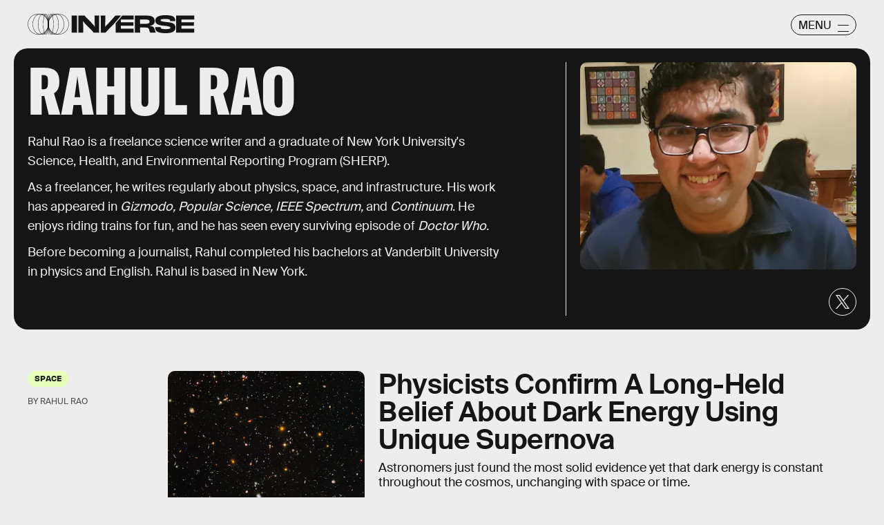

--- FILE ---
content_type: text/html
request_url: https://nc.inverse.com/profile/rahul-rao-97892510
body_size: 98584
content:
<!doctype html><html lang="en"><head><meta charset="utf-8"/><meta name="viewport" content="width=device-width,initial-scale=1"/><title>Rahul Rao</title><link rel="preconnect" href="https://cdn2.bustle.com" crossorigin/><link rel="preconnect" href="https://cdn2c.bustle.com" crossorigin/><link rel="preconnect" href="https://imgix.bustle.com"/><link rel="preconnect" href="https://securepubads.g.doubleclick.net"/><style data-href="https://cdn2.bustle.com/2026/inverse/main-7de7b7a9be.css">.V8B{position:relative}.CAk{width:100%;height:100%;border:none;background:none;position:absolute;top:0;right:0;pointer-events:none}.CAk:focus{outline:none}.zwx{position:fixed;inset:0 0 100%;opacity:0;transition:opacity .25s,bottom 0s ease .25s;pointer-events:none}.ecP:checked~.zwx{transition:opacity .25s,bottom 0s;opacity:.7;bottom:0;pointer-events:all}.s4D{background:var(--colorC);color:var(--colorA);display:flex;align-items:center;justify-content:center;margin:0 auto;position:relative;text-align:center;z-index:10000}body>.s4D{inset:0;height:100%;margin:auto;position:fixed;z-index:10000}.hVX{position:relative;width:300px;height:150px}.MNR{position:absolute;top:50%;left:50%;transform:translate(-50%,-50%);font-family:var(--fontFamilyWide);font-size:1rem;line-height:.9;padding:.5rem 1.25rem;color:var(--colorA);background:#e3fc01;border-radius:20px}.kvi{position:absolute;height:100%;border:1px solid var(--colorA);border-radius:50%;animation:McQ .5s infinite alternate-reverse;opacity:0}.EqQ,.TEo,.qll,.lLw,.mSk{right:calc(50% - 1px)}.Nq0,.A5O,.I-b,.lVp{left:calc(50% - 1px)}.EqQ,.lVp{width:50%}.TEo,.I-b{width:37.5%}.qll,.A5O{width:25%}.lLw,.Nq0{width:12.5%}.mSk{width:0;border-radius:unset;border-width:1px}.EqQ{animation-delay:-.3s}.TEo{animation-delay:-.2s}.qll{animation-delay:-.1s}.lLw{animation-delay:0ms}.mSk{animation-delay:.1s}.Nq0{animation-delay:.2s}.A5O{animation-delay:.3s}.I-b{animation-delay:.4s}.lVp{animation-delay:.5s}@keyframes McQ{60%{opacity:1}to{opacity:0}}.qUu,.qUu:before{position:absolute;top:0;left:0;right:0;pointer-events:none}.qUu{color:var(--colorA);height:var(--headerHeight);padding-top:var(--cardBorder);z-index:var(--zIndexNav)}.qUu:before{background-color:var(--colorC);content:"";height:calc(var(--headerHeight) + var(--cardBorder));opacity:0;transition:opacity var(--transitionHover)}.pGs{position:fixed}.zUh{align-items:center;display:flex;height:100%;justify-content:space-between;margin:auto;max-width:var(--maxContainerWidth);padding:0 var(--pageGutter);position:relative;width:100%}.q79{align-items:center;display:flex;gap:10px}.ahz{background:url(https://cdn2.bustle.com/2026/inverse/spring_logo_mobile-053a33eeb4.svg);background-size:100% 100%;height:30px;width:60px}.zYo{width:150px}.O3D{position:relative;display:block;width:100%;padding-top:14.2%;pointer-events:auto;z-index:var(--zIndexContent)}.Pok{fill:currentColor;position:absolute;top:0;height:100%;width:100%;pointer-events:none}.gQC{width:30px;height:30px;border:1px solid;border-radius:50%;margin-top:-2px;padding-left:10px;position:relative;cursor:pointer;pointer-events:auto;z-index:1}.gQC span{display:none;font-family:var(--fontFamilySansSerif);font-size:1rem;line-height:1.1;letter-spacing:-.01em;text-transform:uppercase}.gQC button,.gQC button:before,.gQC button:after{color:var(--colorA);inset:0;margin:auto;position:absolute;z-index:-1}.gQC button:before,.gQC button:after{border-top:1px solid;content:"";display:block;height:11px;width:65%}.gQC button:before{height:0}.gQC button:after{border-bottom:1px solid}.IgQ{pointer-events:none}.IgQ:before{opacity:.8}.m4L .O3D,.m4L .ahz{opacity:0;transition:opacity var(--transitionHover)}.m4L.IgQ .O3D,.m4L.IgQ .ahz{opacity:1}@media(min-width:768px){.zYo{width:185px}.gQC{align-items:center;border-radius:2.5rem;display:flex;height:30px;width:95px;margin-top:1px}.gQC span{display:block;margin-top:2px}.gQC button:before,.gQC button:after{left:auto;right:10px;width:1rem}.gQC button:after{height:10px}}.Ag6{width:100%;max-width:var(--maxContainerWidth);margin:0 auto;padding:0 var(--pageGutter);position:relative}.Ag6:before{content:"";display:block;height:1.25rem;width:1.25rem;margin:2rem auto 0;background:currentColor;-webkit-mask-image:url(https://cdn2.bustle.com/2026/inverse/search-19aaf10bb2.svg);mask-image:url(https://cdn2.bustle.com/2026/inverse/search-19aaf10bb2.svg);-webkit-mask-position:center;mask-position:center;-webkit-mask-repeat:no-repeat;mask-repeat:no-repeat;-webkit-mask-size:100%;mask-size:100%;pointer-events:none;position:absolute;left:var(--pageGutter);top:0;bottom:0}.lix{color:currentColor;background:transparent;display:block;font-family:var(--fontFamilySansSerif);font-size:2rem;line-height:1;letter-spacing:-.01em;margin:auto;padding-left:2.5rem;width:100%;appearance:none;border:none}.lix::placeholder{color:currentColor;opacity:.75}.Ui6{display:flex;margin:0;padding:0}.Ui6.Ag6:before{flex:none;height:11px;width:11px;margin:auto .5rem auto .75rem;position:unset}.Ui6 .lix{font-size:.875rem;padding:0;margin:0}.lix::-ms-clear,.lix::-ms-reveal{display:none;width:0;height:0}.lix::-webkit-search-decoration,.lix::-webkit-search-cancel-button,.lix::-webkit-search-results-button,.lix::-webkit-search-results-decoration{display:none}.lix:focus{outline:none}@media(min-width:768px){.Ag6:before{height:1.75rem;width:1.75rem;margin-top:2.75rem}.lix{font-size:3.5rem;padding-left:3rem}.Ui6 .lix{font-size:1rem}.Ui6.Ag6:before{height:13px;width:13px}}@media(min-width:1024px){.Ag6:before{height:2rem;width:2rem;margin-top:3rem}.lix{font-size:4rem;padding-left:3.5rem}}.VH1{display:flex}.y9v{flex-shrink:0}.icx{display:block;width:100%;height:100%;-webkit-mask:center / auto 20px no-repeat;mask:center / auto 20px no-repeat;background:currentColor}.kz3{-webkit-mask-image:url(https://cdn2.bustle.com/2026/inverse/copyLink-51bed30e9b.svg);mask-image:url(https://cdn2.bustle.com/2026/inverse/copyLink-51bed30e9b.svg)}.Q6Y{-webkit-mask-image:url(https://cdn2.bustle.com/2026/inverse/facebook-89d60ac2c5.svg);mask-image:url(https://cdn2.bustle.com/2026/inverse/facebook-89d60ac2c5.svg);-webkit-mask-size:auto 23px;mask-size:auto 23px}.g9F{-webkit-mask-image:url(https://cdn2.bustle.com/2026/inverse/instagram-2d17a57549.svg);mask-image:url(https://cdn2.bustle.com/2026/inverse/instagram-2d17a57549.svg)}.ORU{-webkit-mask-image:url(https://cdn2.bustle.com/2026/inverse/mailto-2d8df46b91.svg);mask-image:url(https://cdn2.bustle.com/2026/inverse/mailto-2d8df46b91.svg);-webkit-mask-size:auto 16px;mask-size:auto 16px}.e4D{-webkit-mask-image:url(https://cdn2.bustle.com/2026/inverse/pinterest-0a16323764.svg);mask-image:url(https://cdn2.bustle.com/2026/inverse/pinterest-0a16323764.svg)}.E-s{-webkit-mask-image:url(https://cdn2.bustle.com/2026/inverse/snapchat-b047dd44ba.svg);mask-image:url(https://cdn2.bustle.com/2026/inverse/snapchat-b047dd44ba.svg)}.xr8{-webkit-mask-image:url(https://cdn2.bustle.com/2026/inverse/globe-18d84c6cec.svg);mask-image:url(https://cdn2.bustle.com/2026/inverse/globe-18d84c6cec.svg)}.coW{-webkit-mask-image:url(https://cdn2.bustle.com/2026/inverse/youtube-79c586d928.svg);mask-image:url(https://cdn2.bustle.com/2026/inverse/youtube-79c586d928.svg)}.b18{-webkit-mask-image:url(https://cdn2.bustle.com/2026/inverse/x-ca75d0a04e.svg);mask-image:url(https://cdn2.bustle.com/2026/inverse/x-ca75d0a04e.svg)}.Jqo{position:relative;z-index:var(--zIndexNav)}.Jqo a{color:inherit}.zaM{-webkit-overflow-scrolling:touch;position:fixed;inset:0 -100% 0 100%;transform:translateZ(0);opacity:0;overflow:auto;padding:10px;transition:transform .3s ease,opacity .2s ease}.K8W{display:flex;flex-direction:column;position:relative;width:100%;min-height:100%;padding:var(--halfGutter);color:#fff;background:#00000080;backdrop-filter:blur(50px);border-radius:var(--cardBorder)}.n7w{display:none}.wJ6:checked~.zaM{transform:translate3d(-100%,0,0);opacity:1;transition:transform .3s ease,opacity 0ms}.hwI{display:flex;justify-content:space-between;margin:0;padding-bottom:1.5rem;position:sticky;top:0;left:0;z-index:1}.hbV{border-radius:20px;border:1px solid;display:grid;grid-template-columns:1fr auto;position:relative;width:107px}.nyh{cursor:pointer;grid-row:1;grid-column:1 / -1;font-family:var(--fontFamilySansSerif);font-size:.875rem;line-height:1;letter-spacing:-.01em;text-transform:uppercase;padding:.5rem 1rem}.nyh span{display:flex;align-items:center;margin-top:1px}.nyh span:after{content:"";display:block;flex:none;height:11px;width:11px;background:currentColor;-webkit-mask-image:url(https://cdn2.bustle.com/2026/inverse/search-19aaf10bb2.svg);mask-image:url(https://cdn2.bustle.com/2026/inverse/search-19aaf10bb2.svg);-webkit-mask-position:center;mask-position:center;-webkit-mask-repeat:no-repeat;mask-repeat:no-repeat;-webkit-mask-size:100%;mask-size:100%;margin-left:.5rem}.Yba{grid-row:1;grid-column:1;height:0;width:0}.Yba,.wYL:checked~.zaM .nyh{opacity:0;pointer-events:none}.wYL:checked~.zaM .Yba,.wYL:checked~.zaM .gpr{transition:opacity .2s;opacity:1;pointer-events:all}.wYL:checked~.zaM .hbV{transition:width .3s ease;width:70%}.wYL:checked~.zaM .Yba{height:auto;width:auto}.gpr{grid-row:1;grid-column:2;opacity:0;pointer-events:none;transform:translateZ(0)}.gpr{right:4px}.HhY,.gpr{cursor:pointer;height:2rem;width:2rem}.HhY{margin-right:-6px}.HhY:after,.HhY:before,.gpr:after,.gpr:before{content:"";background:#fff;height:1.5rem;width:2px;position:absolute;inset:0;margin:auto}.HhY:after,.HhY:before{height:1.5rem;width:2px}.gpr:after,.gpr:before{height:1rem;width:1.25px}.HhY:before,.gpr:before{transform:rotate(45deg)}.HhY:after,.gpr:after{transform:rotate(-45deg)}.fdE{position:relative;margin:0 0 1.25rem}.fdE:focus,.hkL:focus{outline:none}.jEZ{align-items:center;column-gap:1rem;display:flex}.hkL,.nfm{height:2.25rem;width:2.25rem;background:transparent;margin:0;appearance:none;-webkit-appearance:none;border:none;cursor:pointer;position:absolute;right:-.5rem}.nfm{display:none}.hkL:checked+.jEZ .nfm{display:block}.hkL{display:flex;justify-content:center;align-items:center}.Amc{font-family:var(--fontFamilySansSerif);font-weight:var(--fontWeightBold);font-size:1.625rem;line-height:1.1;letter-spacing:-.01em}.hkL:after{content:"";height:.75rem;width:.75rem;border-right:3px solid var(--colorB);border-bottom:3px solid var(--colorB);transform:rotate(45deg);transition:transform .15s}.hkL:checked:after{transform:rotate(-135deg)}.qSW{--topMargin: 1.25rem;display:flex;flex-direction:row;flex-wrap:wrap;height:auto;max-height:0;row-gap:.625rem;opacity:0;overflow:hidden;transition:max-height .2s ease-out,margin .15s ease-out,opacity .15s ease-out}.hkL:checked~.qSW{max-height:150px;opacity:1;margin-top:var(--topMargin)}.qSW a{color:var(--slotB);font-family:var(--fontFamilySansSerif);font-size:1rem;line-height:1.6;text-decoration:none;text-transform:capitalize;flex:1 1 50%;white-space:nowrap;padding-right:1rem}.DmT{flex:1;display:flex;flex-direction:column}.Q-u{margin:.5rem 0 2rem;column-gap:.75rem}.Q-u a{height:2rem;width:2rem;color:#fff;border:1px solid;border-radius:50%}.Q-u i{transform:scale(.75)}.iX3{display:flex;flex-wrap:wrap;margin-bottom:1.25rem}.iX3 *{flex:1 1 50%;padding:0 0 1rem;color:var(--colorB);background:transparent;border:none;cursor:pointer;outline:none;font-family:var(--fontFamilySansSerif);font-size:.875rem;line-height:1.2;text-transform:uppercase;text-align:left}.EN6{flex:1;display:flex;flex-direction:column;justify-content:flex-end}.fNG{background:#fff;-webkit-mask-image:url(https://cdn2.bustle.com/2026/inverse/bdg_logo-6dba629bc7.svg);mask-image:url(https://cdn2.bustle.com/2026/inverse/bdg_logo-6dba629bc7.svg);-webkit-mask-position:center;mask-position:center;-webkit-mask-repeat:no-repeat;mask-repeat:no-repeat;-webkit-mask-size:contain;mask-size:contain;height:32px;width:72px;margin-bottom:.75rem}.urt{font-family:var(--fontFamilySansSerif);font-size:.625rem;line-height:1}@media(min-width:768px){.U8d{background:var(--colorC)}.wJ6:checked~.U8d{opacity:.25}.zaM{width:560px}.hwI{padding-bottom:2.5rem}.hbV{width:117px}.nyh{font-size:1rem}.fdE{margin:0 0 1.875rem}.qSW{--topMargin: 1.875rem;row-gap:.75rem}.Amc{font-size:2rem}.qSW a{font-size:1.25rem;flex:none;margin-right:1.75rem}.DmT{justify-content:flex-end}.EN6{flex:none}.iX3{row-gap:.25rem;margin-bottom:2.5rem}.iX3 *{flex:0 1 33%;font-size:1rem}.nyh span{margin-top:0}.nyh span:after{height:13px;width:13px}}.Ex8{align-items:center;background:transparent;border:1px solid;border-radius:20px;column-gap:.25rem;color:var(--colorA);display:flex;font-family:var(--fontFamilySansSerif);font-size:.9rem;font-weight:var(--fontWeightBold);line-height:.6;padding:.25rem .8rem .25rem .75rem;text-transform:uppercase;transition:background-color .2s;cursor:pointer;outline:none;margin-right:auto}.Ex8:after{background:url(https://cdn2.bustle.com/2026/inverse/arrow_angled-720e830c4c.svg) center center no-repeat;content:"";height:1.1rem;width:1.1rem}.Hsp,.DIw,.l0q:before,.l0q:after{inset:0}.Hsp{align-items:center;display:flex;justify-content:center;position:fixed;z-index:1100}.DIw{background:#0003;position:absolute}.IxI{background:#fff;box-shadow:0 4px 6px -1px #00000014,0 2px 4px -2px #00000014;border-radius:6px;display:grid;margin-bottom:10vh;max-width:600px;padding:1rem;position:relative;width:calc(100% - 2rem)}.l0q{border:none;background:none;cursor:pointer;height:2.5rem;position:absolute;top:.5rem;right:.5rem;width:2.5rem}.l0q:before,.l0q:after{background:#000;content:"";height:75%;margin:auto;position:absolute;width:2px}.l0q:before{transform:rotate(45deg)}.l0q:after{transform:rotate(-45deg)}.l0q:focus{outline:none}.LHe,.eHv,.KXR{grid-column:1;transition:opacity .2s}.LHe{grid-row:1}.eHv{grid-row:2}.DYh .LHe,.DYh .eHv,.KXR{opacity:0;pointer-events:none}.KXR{grid-row:1 / 3;align-self:center}.DYh .KXR{opacity:1;pointer-events:all}.T-R{background:var(--colorB);border-radius:var(--cardBorder);font-family:var(--fontFamilySerif);font-size:1rem;line-height:1.1;padding:1rem 2.5rem 4rem 1.5rem}.ukc{width:calc(100% - 2rem)}.NYu{font-family:var(--fontFamilyWide);font-size:1.5rem;text-transform:uppercase;letter-spacing:-.01em;margin:0 0 1rem}.Hpu{margin:0 0 1.25rem}.apY>div>button{bottom:1.25rem;right:1.25rem;background:var(--colorJ);padding:.5rem 1rem .5rem .95rem}@media(min-width:768px){.T-R{padding:1.5rem 4.5rem 4.5rem 2rem}.NYu{font-size:2rem}.Hpu{font-size:1.25rem}}.oHL{background:var(--colorD);color:var(--colorG);display:block;font-family:var(--fontFamilyWide);font-size:1.125rem;text-transform:uppercase;letter-spacing:-.01em;line-height:1.1;margin-bottom:-1px;padding:1.25rem 2rem 0 1.5rem;width:280px;-webkit-mask-image:url(https://cdn2.bustle.com/2026/inverse/tab-bbae435841.svg);mask-image:url(https://cdn2.bustle.com/2026/inverse/tab-bbae435841.svg);-webkit-mask-size:100% 103%;mask-size:100% 103%;-webkit-mask-position:left;mask-position:left;-webkit-mask-repeat:no-repeat;mask-repeat:no-repeat}.Px9{background:var(--colorD);color:var(--colorG);border-radius:0 20px;font-family:var(--fontFamilySerif);font-size:1rem;line-height:1.1;padding:1rem 2.5rem 1.5rem 1.5rem}.Px9:after{background:var(--colorD);bottom:0;content:"";height:45px;-webkit-mask-image:url(https://cdn2.bustle.com/2026/inverse/bottom_tab-5dadcc1cfc.svg);mask-image:url(https://cdn2.bustle.com/2026/inverse/bottom_tab-5dadcc1cfc.svg);-webkit-mask-size:100% 103%;mask-size:100% 103%;-webkit-mask-position:left;mask-position:left;-webkit-mask-repeat:no-repeat;mask-repeat:no-repeat;position:absolute;right:0;width:210px}.xfN{font-family:var(--fontFamilySerif);font-size:1rem;line-height:1.1;width:90%}.gQD{display:flex;flex-direction:column;margin-top:1.25rem}.VU5{border:none;border-radius:10px;font-family:var(--fontFamilySansSerif);font-size:1rem;order:1;padding:.75rem 1rem;text-transform:lowercase}.VU5::placeholder{color:var(--colorAOpacity)}.i5n{color:var(--colorE);font-size:1rem;order:2}.kj_{color:var(--colorE);font-weight:var(--fontWeightBold);font-size:.9rem;margin-bottom:.5rem;text-transform:uppercase}.i5n input{margin-right:.5rem}.g-0{color:var(--colorG);font-family:var(--fontFamilySansSerif);font-size:.75rem;line-height:1.2;margin-top:1rem;order:3}.g-0 a{color:inherit;text-decoration:underline}.qgj{bottom:1.05rem;color:var(--colorG);position:absolute;right:2rem;z-index:var(--zIndexContent)}.ie6{right:1rem}.uxm{order:4}.uxm>div{margin-top:1rem}@font-face{font-family:GT;font-weight:700;font-display:swap;src:url(https://cdn2c.bustle.com/2026/inverse/GT-America-Compressed-Black-859b133e1d.woff2) format("woff2")}@font-face{font-family:Obviously;font-weight:800;font-display:swap;src:url(https://cdn2c.bustle.com/2026/inverse/Obviously-Semibold-dc81aae127.woff2) format("woff2")}@font-face{font-family:SuisseIntl;font-weight:400;font-display:swap;src:url(https://cdn2c.bustle.com/2026/inverse/SuisseIntl-Regular-WebXL-a1d12fce9f.woff2) format("woff2")}@font-face{font-family:SuisseIntl;font-weight:800;font-display:swap;src:url(https://cdn2c.bustle.com/2026/inverse/SuisseIntl-SemiBold-WebXL-55bf3630df.woff2) format("woff2")}@font-face{font-family:SuisseWorks;font-weight:800;font-display:swap;src:url(https://cdn2c.bustle.com/2026/inverse/SuisseWorks-Regular-WebXL-f431ab5df6.woff2) format("woff2")}@font-face{font-family:SuisseWorks;font-weight:800;font-style:italic;font-display:swap;src:url(https://cdn2c.bustle.com/2026/inverse/SuisseWorks-RegularItalic-WebXL-b0a7e0ecad.woff2) format("woff2")}::selection{background:var(--colorJ);color:var(--colorA)}*,*:before,*:after{box-sizing:inherit}html{box-sizing:border-box;font-size:var(--fontSizeRoot);line-height:var(--lineHeightStandard);-webkit-text-size-adjust:100%;text-size-adjust:100%;-webkit-tap-highlight-color:rgba(0,0,0,0)}body{background:var(--colorB);color:var(--colorA);font-family:var(--fontFamilySansSerif);margin:0;overflow-y:scroll;-webkit-font-smoothing:antialiased;-moz-osx-font-smoothing:grayscale}a{color:var(--colorA);background:transparent;cursor:pointer;text-decoration:none;word-wrap:break-word}h1,h2,h3,h4{margin:2rem 0 1rem;text-rendering:optimizeLegibility;line-height:var(--lineHeightStandard)}p,blockquote{margin:32px 0}button{border:none}cite{font-style:normal}img{max-width:100%;border:0;backface-visibility:hidden;transform:translateZ(0)}iframe{border:0}::placeholder{color:#ccc}.UdU{display:flex}.UdU>div:before,.hzA.UdU:before{display:block;width:100%;height:calc(var(--minAdSpacing) / 2);position:absolute;top:0;color:var(--colorAOpacity);content:"ADVERTISEMENT";font-family:var(--fontFamilyWide);font-size:.5rem;letter-spacing:.15em;line-height:calc(var(--minAdSpacing) / 2);word-break:normal;text-align:center}.UdU>div{margin:0 auto;padding:0}.hzA.UdU{background-color:var(--adBackgroundColor);line-height:var(--minAdSpacing);padding:calc(var(--minAdSpacing) / 2) 0 0}.hzA.UdU>div{padding:0}.hzA.UdU>div:before{content:none}@media(min-width:1025px){.UdU>div:before,.hzA.UdU:before{height:var(--minAdSpacing);font-size:.6rem;line-height:var(--minAdSpacing)}.UdU>div{padding:var(--minAdSpacing) 0}.hzA.UdU{padding:var(--minAdSpacing) 0}}.vmZ{min-width:1px;min-height:1px}.EdX{display:block;width:100%;height:100%;transition:opacity .3s}.ap2{position:relative;width:100%}.ap2 .EdX{position:absolute;top:0;left:0;width:100%}.dSy{object-fit:cover;position:absolute;top:0;left:0}.vB9{background:#e1e1e140}.vB9 .EdX{opacity:0}.EdX video::-webkit-media-controls-enclosure{display:none}.zzk{min-width:1px;min-height:1px;overflow-x:hidden;position:relative;text-align:center;z-index:0}.APH{overflow-y:hidden}.pCo,.pCo>div,.pCo>div>div{width:100%;margin:auto;max-width:100vw;text-align:center;overflow:visible;z-index:300}.pCo{min-height:var(--minAdHeight)}.pCo>div{position:sticky;top:var(--headerHeightStickyScrollableAd)}@media screen and (max-width:1024px){.k_e{grid-row-end:auto!important}}.stickyScrollableRailAd>div{position:sticky;top:var(--headerHeightStickyScrollableAd);margin-top:0!important;padding-bottom:var(--minAdSpacing)}.Ldt{min-height:var(--minAdHeightStickyScrollable)}.Ldt>div{margin-top:0!important}.GQx [id^=google_ads_iframe]{height:0}.JUn,.LWq,.HuM{height:1px}.HuM>div{overflow:hidden}#oopAdWrapperParent:not(:empty){background-color:var(--adBackgroundColor);min-height:var(--minAdHeightVideo);margin-bottom:var(--minAdSpacing)!important;z-index:var(--zIndexOverlay)}#oopAdWrapper:not(:empty),#oopAdWrapper:empty+div{background-color:var(--adBackgroundColor);z-index:var(--zIndexOverlay)}#oopAdWrapper>div>div{margin:0 auto}.buT,.TX9{background:none;border:none;margin:0;width:32px;height:32px;position:absolute;bottom:3px;cursor:pointer;background-repeat:no-repeat;background-position:center}.buT{left:40px;background-image:url(https://cdn2.bustle.com/2026/inverse/pause-bd49d74afd.svg)}.Am5{background-image:url(https://cdn2.bustle.com/2026/inverse/play-3e2dff83eb.svg)}.TX9{left:6px;background-image:url(https://cdn2.bustle.com/2026/inverse/unmute-9a8cd4cbb8.svg)}.D5o{background-image:url(https://cdn2.bustle.com/2026/inverse/mute-ea100a50bf.svg)}.ne7{background:var(--colorC);color:var(--colorA);display:flex;height:var(--viewportHeight);justify-content:center;overflow:hidden}.SIz{background:#000;background-image:url(https://imgix.bustle.com/uploads/image/2023/2/7/67aa99b2-c9dc-4364-921f-efc4efc77c1f-mobile_error_v2.png?w=370&h=700&fit=crop&crop=faces&dpr=2&q=50);background-size:cover;background-position:center;border-radius:var(--collectionRadius);margin:3.75rem var(--halfGutter) var(--halfGutter);max-height:800px;max-width:var(--maxContainerWidth);position:relative;width:100%}.eGU{background:#ffffff80;backdrop-filter:blur(20px);bottom:0;display:flex;flex-direction:column;height:240px;justify-content:space-evenly;left:var(--halfGutter);margin:auto;-webkit-mask-image:url(https://cdn2.bustle.com/2026/inverse/jigsaw-8369cefd55.svg);mask-image:url(https://cdn2.bustle.com/2026/inverse/jigsaw-8369cefd55.svg);-webkit-mask-size:100% 100%;mask-size:100% 100%;padding:0 var(--pageGutter);position:absolute;right:var(--halfGutter);top:20%}.QGg{color:#e3fc01;font-family:var(--fontFamilyWide);font-size:2.25rem}.egB{font-size:1.25rem;line-height:1.2}a.jtK{background:#e3fc01;border-color:#e3fc01;font-size:1rem;margin:0 0 0 auto}@media(min-width:768px){.eGU{bottom:3rem;height:290px;left:auto;right:3rem;top:auto;width:410px}.SIz{margin-top:4.25rem;background-image:url(https://imgix.bustle.com/uploads/image/2023/2/7/a1b89d5e-ec2b-44de-9b65-7582dd635071-desktop_error_v2.png?w=1400&h=700&fit=crop&crop=faces&dpr=2&q=50);background-position:20% 0%}.QGg{font-size:3rem}}.he5{position:relative;width:1px;height:1px;margin-top:-1px;min-height:1px}.hwi{top:50vh}.h4R{top:-50vh}.h5Q{border-top:1px solid;height:1px;margin:calc(var(--headerHeight) + 1rem) auto 0;max-width:var(--maxContainerWidth);width:calc(100% - var(--pageGutter) - var(--pageGutter))}:root{--navColor: var(--colorA);--imageBackgroundColor: var(--colorE);--adBackgroundColor: var(--colorE);--headerHeight: 50px;--pageGutter: 1.25rem;--halfGutter: calc(var(--pageGutter) * .5);--cardBorder: .625rem;--cardHeight: clamp(400px, calc(75vh - var(--headerHeight)), 700px);--featureCardHeight: clamp(550px, calc(100vh - var(--headerHeight)), 1000px);--cardStoryHeight: 100%;--verticalCardSpacing: 1rem;--maxContainerWidth: 1440px;--maxBodyWidth: 768px;--maxFeatureBodyWidth: 825px;--viewportHeight: 100vh;--minAdSpacing: 2rem;--minAdHeight: calc(var(--minAdSpacing) / 2 + 250px);--minAdHeightStickyScrollable: calc(var(--minAdSpacing) / 2 + 400px);--minAdHeightVideo: 188px;--headerHeightStickyScrollableAd: calc(var(--headerHeight) + var(--cardBorder));--mobiledocSpacing: 1.35rem;--controlSpacing: 1.875rem;--collectionRadius: 5px;--fontFamilySansSerif: "SuisseIntl", sans-serif;--fontFamilySerif: "SuisseWorks", serif;--fontFamilyCompressed: "GT", impact;--fontFamilyWide: "Obviously", sans-serif;--fontSizeRoot: 16px;--lineHeightStandard: 1.2;--fontWeightRegular: 400;--fontWeightBold: 800;--glassBlur: blur(7px);--clipPathSun: polygon( 50% 0%, 54% 40%, 85% 15%, 60% 46%, 100% 50%, 60% 54%, 85% 85%, 54% 60%, 50% 100%, 46% 60%, 15% 85%, 40% 54%, 0% 50%, 40% 46%, 15% 15%, 46% 40%, 50% 0% );--clipPathStar: polygon(50% 0%, 55% 45%, 100% 50%, 55% 55%, 50% 100%, 45% 55%, 0% 50%, 45% 45%, 50% 0%);--transitionHover: .2s;--easeOutQuart: cubic-bezier(.25, .46, .45, .94);--zIndexNeg: -1;--zIndexBackground: 0;--zIndexContent: 100;--zIndexOverContent: 200;--zIndexFloatAd: 300;--zIndexPopUp: 400;--zIndexFloating: 500;--zIndexNav: 600;--zIndexOverlay: 700}@media(min-width:768px){:root{--pageGutter: 2.5rem;--cardBorder: 1.25rem;--controlSpacing: 2.5rem}}@media(min-width:1024px){:root{--minAdSpacing: 2.5rem;--pageGutter: 2.5rem;--controlSpacing: 3rem;--cardHeight: clamp(550px, calc(80vh - var(--headerHeight)), 700px);--collectionRadius: 10px}}
</style><style data-href="https://cdn2.bustle.com/2026/inverse/AuthorPage-24c764567a.css">.cCV{padding:0}.sWr{height:100%;width:100%;position:relative}.jWY{height:100vh;background-color:var(--colorC)}.asF{height:100%;max-height:none;background-color:var(--colorC);padding-top:var(--headerHeight)}.btA{background:var(--colorB)}.iGR{height:auto;justify-self:center;min-height:0}.L7S{opacity:0}.TGq{opacity:0;will-change:transform;animation:aBP .2s var(--easeOutQuart) .1s forwards}@keyframes aBP{0%{opacity:0}to{opacity:1}}.pxF{position:relative;min-width:1px;min-height:1px}.N4z{display:block;transition:opacity .2s linear;width:100%;height:100%}.j-j{background:var(--imageBackgroundColor, rgba(225, 225, 225, .25))}.j-j .N4z{opacity:0}.N4z::-webkit-media-controls-enclosure{display:none}.mvL .N4z{position:absolute;top:0;left:0}.YOh:before{content:"";position:absolute;display:block;top:0;right:0;width:100%;height:100%;background:linear-gradient(0deg,var(--gradientHalfOpacity),var(--gradientTransparent) 60%);z-index:1;pointer-events:none}.x2j:after{content:"";display:block;background:var(--colorA);clip-path:var(--clipPathSun);height:2rem;width:2rem;opacity:.2;position:absolute;top:50%;left:50%;transform:translate(-50%,-50%);transform-origin:0 0;animation:PZv 1.8s linear infinite}@keyframes PZv{0%{transform:rotate(0) translate(-50%,-50%)}to{transform:rotate(360deg) translate(-50%,-50%)}}.gG8{width:100%;max-width:var(--maxContainerWidth);margin:0 auto;padding:var(--cardBorder);background:var(--colorC)}.FRZ{position:relative;height:100%;width:100%;border-radius:var(--cardBorder);background:var(--colorA);color:var(--colorB);padding:1rem .75rem;overflow:hidden;display:grid;grid-template-rows:1fr repeat(2,auto);grid-template-columns:1fr}.WLb{grid-row:1;grid-column:1;border-bottom:1px solid;padding-bottom:2.5rem;margin-bottom:10px}._CJ p{font-family:var(--fontFamilyCompressed);font-size:3rem;line-height:.85;letter-spacing:-.01em;text-transform:uppercase;margin:0 0 10px}.Zo5{font-family:var(--fontFamilySansSerif);font-size:1rem;line-height:1.6}.Zo5 p{margin:0 0 10px}.Zo5 a{color:inherit;text-decoration:underline}.r3O{grid-row:2;grid-column:1;width:75%;justify-self:end}.Ter{border-radius:calc(var(--cardBorder) / 2)}.uul{grid-row:3;grid-column:1;margin-top:1.25rem;gap:1rem}.uul a{height:2.5rem;width:2.5rem;border:1px solid;border-radius:50%;color:inherit}@media(min-width:768px){.FRZ{padding:1.25rem}.WLb{margin-bottom:1.25rem}._CJ p{font-size:4.5rem}.Zo5{font-size:1.125rem}.r3O{width:60%}}@media(min-width:1024px){.FRZ{grid-template-rows:1fr auto;grid-template-columns:2fr 1fr}.WLb{grid-row:1 / -1;grid-column:1;border-bottom:unset;border-right:1px solid;padding:0 10% 2.5rem 0;margin:0 1.25rem 0 0}._CJ p{font-size:6rem;margin-bottom:1.25rem}.r3O{grid-row:1;grid-column:2;width:100%}.uul{grid-row:2;grid-column:2;justify-self:end}}@media(min-width:1440px){.WLb{padding-right:25%}}.Rfb{min-width:1px;min-height:1px;position:relative}.kOK{display:block;width:100%;height:100%;transition:opacity .4s;object-fit:cover}.sMW{position:relative;width:100%}.U-k{position:absolute;top:0;left:0;width:100%}.NUO{background:var(--imageBackgroundColor, rgba(225, 225, 225, .25))}.M_P{cursor:pointer;width:48px;height:48px;pointer-events:all}.M_P:after{display:block;content:" ";margin:auto}.KAj{filter:brightness(.85)}.JHj{z-index:var(--zIndexContent)}.LJm{position:relative;width:2.5rem;height:2.5rem}.LJm:after{background:currentColor;width:100%;height:100%;-webkit-mask-image:url(https://cdn2.bustle.com/2026/inverse/audio-58f66c2fdf.svg);mask-image:url(https://cdn2.bustle.com/2026/inverse/audio-58f66c2fdf.svg);-webkit-mask-size:1.5rem;mask-size:1.5rem;-webkit-mask-repeat:no-repeat;mask-repeat:no-repeat;-webkit-mask-position:left bottom;mask-position:left bottom}.nKF:after{-webkit-mask-image:url(https://cdn2.bustle.com/2026/inverse/muted-931464476f.svg);mask-image:url(https://cdn2.bustle.com/2026/inverse/muted-931464476f.svg)}.E8s{font-family:var(--fontFamilySansSerif);font-size:.625rem;line-height:1.2;text-transform:uppercase}.E8s,.JOT,.JOT a{color:inherit}.JOT{min-height:1rem}.KS5{display:flex;flex-direction:row;align-items:baseline}.Izs,.c3b{margin:0 .25rem 0 0;white-space:nowrap}.cWT{margin:0;white-space:nowrap}.KS5 .PWd{margin:auto 0}@media(min-width:768px){.E8s{font-size:.75rem}.Fsv .KS5{flex-direction:column;align-items:flex-end}.Fsv .Izs,.Fsv .cWT,.Fsv .c3b{margin:0 0 .25rem}}.Gyx{border:1px solid;color:var(--colorA);display:inline-block;font-family:var(--fontFamilyWide);font-size:.5rem;line-height:.95;letter-spacing:-.01em;text-align:center;text-transform:uppercase;padding:5px 9px 7px;border-radius:20px}.tx4{background:none;color:inherit;display:inline-block;font-size:.7rem;text-transform:capitalize}.Gyx+.tx4{padding-left:10px}.Gyx+.tx4:before{content:"|";padding-right:10px}@media(min-width:768px){.Gyx{font-size:.625rem}}.lFD{display:inline-block;font-family:var(--fontFamilySansSerif);text-transform:uppercase}.lFD a{color:inherit}.IMF{background:var(--colorC);color:var(--colorA);min-height:100vh;padding-top:var(--headerHeight)}.xXM{width:100%;max-width:var(--maxContainerWidth);margin:1.25rem auto 2rem;padding:0 var(--pageGutter)}.wSP{display:grid;grid-template-rows:repeat(2,auto) 1fr;grid-template-columns:repeat(2,1fr);gap:10px;padding-bottom:1.25rem;margin-bottom:1.25rem;border-bottom:1px solid}.qJd{grid-row:1 / -1;grid-column:1;align-self:start}.NvM{border-radius:var(--collectionRadius)}.dMJ{grid-row:1;grid-column:2}.EfY{background:var(--colorD);border-color:var(--colorD)}.ale{grid-row:2;grid-column:2}.ofT{font-family:var(--fontFamilySansSerif);font-weight:var(--fontWeightBold);font-size:.875rem;line-height:1;letter-spacing:-.01em;margin:0}.HDp{grid-row:3;grid-column:2}.j_k,.jsr{font-family:var(--fontFamilySansSerif);font-size:.625rem;line-height:1.17;text-transform:uppercase;color:var(--colorAOpacity)}.m_f{display:none}@media(min-width:768px){.wSP{column-gap:1.25rem}.ofT{font-size:2rem;margin-bottom:10px}.m_f{display:block;font-family:var(--fontFamilySansSerif);font-size:1.125rem;line-height:1.2;margin:0}.j_k,.jsr{font-size:.75rem}}@media(min-width:1024px){.xXM{margin:2.5rem auto}.wSP{grid-template-columns:repeat(12,1fr);padding-bottom:unset;margin-bottom:3.75rem;border:0}.qJd{grid-column:3 / 6}.dMJ{grid-column:1 / 3;grid-row:1}.HDp{grid-column:1 / 3;grid-row:2}.ale{grid-column:6 / -1;grid-row:1 / -1;padding-bottom:1.25rem;border-bottom:1px solid}.ofT{font-size:2.5rem}}@media(min-width:1440px){.ale{padding-right:15%}}.Lvr{width:100%;height:1px;min-height:1px;min-width:1px;position:relative}.Lvr.t5_{width:1px;height:100%;flex:0 0 1px;margin-left:-1px}
</style><link rel="preload" as="font" type="font/woff2" href="https://cdn2c.bustle.com/2026/inverse/SuisseIntl-Regular-WebXL-a1d12fce9f.woff2" crossorigin/><link rel="preload" as="font" type="font/woff2" href="https://cdn2c.bustle.com/2026/inverse/SuisseWorks-Regular-WebXL-f431ab5df6.woff2" crossorigin/><link rel="preload" as="script" href="https://cdn2.bustle.com/2026/inverse/main-497dc5ef9c.js"/><link rel="preload" as="script" href="https://cdn2.bustle.com/2026/inverse/runtime-8239a63123.js"/><link rel="preload" as="script" href="https://cdn2.bustle.com/2026/inverse/vendors-3958287f24.js"/><link rel="preload" as="script" href="https://cdn2.bustle.com/2026/inverse/AuthorPage-dd2e2cfe5c.js"/><link rel="canonical" href="https://www.inverse.com/profile/rahul-rao-97892510"/><link rel="alternate" type="application/rss+xml" href="https://www.inverse.com/rss"/><meta property="og:type" content="website"/><meta property="og:url" content="https://www.inverse.com/profile/rahul-rao-97892510"/><meta property="og:title" content="Rahul Rao"/><meta property="og:image" content="https://imgix.bustle.com/uploads/image/2022/3/30/7fee3146-aed4-4f9e-8f46-f917a6f5e9c7-screenshot_20220217-172731_whatsapp-1.jpg?w=1200&amp;h=630&amp;fit=crop&amp;crop=faces&amp;fm=jpg"/><meta property="og:image:width" content="1200"/><meta property="og:image:height" content="630"/><meta name="twitter:card" content="summary_large_image"/><meta property="og:description" content="Rahul Rao is a freelance science writer and a graduate of New York University's Science, Health, and Environmental Reporting Program (SHERP). 
As a freelancer, he writes regularly about physics, space, and infrastructure. His work has appeared in Gizmodo, Popular Science, IEEE Spectrum, and Continuum. He enjoys riding trains for fun, and he has seen every surviving episode of Doctor Who.
Before becoming a journalist, Rahul completed his bachelors at Vanderbilt University in physics and English. Rahul is based in New York."/><meta name="description" content="Rahul Rao is a freelance science writer and a graduate of New York University's Science, Health, and Environmental Reporting Program (SHERP). 
As a freelancer, he writes regularly about physics, space, and infrastructure. His work has appeared in Gizmodo, Popular Science, IEEE Spectrum, and Continuum. He enjoys riding trains for fun, and he has seen every surviving episode of Doctor Who.
Before becoming a journalist, Rahul completed his bachelors at Vanderbilt University in physics and English. Rahul is based in New York."/><meta property="article:published_time" content="2022-03-30T12:47:36.128Z"/><meta name="twitter:site" content="@inversedotcom"/><meta property="article:publisher" content="https://www.facebook.com/inverse"/><meta property="og:site_name" content="Inverse"/><link rel="icon" href="/favicon.ico"/><link rel="apple-touch-icon" href="https://cdn2.bustle.com/2026/inverse/icon-7bd7b33879.png"/><meta name="referrer" content="unsafe-url"/><meta name="robots" content="max-image-preview:large"/><script type="application/ld+json">{"@context":"https://schema.org","@graph":[{"@type":"ProfilePage","headline":"Rahul Rao","description":"Rahul Rao is a freelance science writer and a graduate of New York University's Science, Health, and Environmental Reporting Program (SHERP). \nAs a freelancer, he writes regularly about physics, space, and infrastructure. His work has appeared in Gizmodo, Popular Science, IEEE Spectrum, and Continuum. He enjoys riding trains for fun, and he has seen every surviving episode of Doctor Who.\nBefore becoming a journalist, Rahul completed his bachelors at Vanderbilt University in physics and English. Rahul is based in New York.","mainEntity":{"@type":"Person","name":"Rahul Rao","@id":"https://www.inverse.com/profile/rahul-rao-97892510"},"image":{"@type":"ImageObject","url":"https://imgix.bustle.com/uploads/image/2022/3/30/7fee3146-aed4-4f9e-8f46-f917a6f5e9c7-screenshot_20220217-172731_whatsapp-1.jpg?w=1200&h=630&fit=crop&crop=faces&fm=jpg","width":"1200","height":"630"},"publisher":{"@type":"Organization","name":"Inverse","url":"https://www.inverse.com","logo":"https://cdn2.bustle.com/2026/inverse/icon-7bd7b33879.png"}}]}</script></head><body><style>:root{--colorA:#151515;--colorB:#ededed;--colorC:#ededed;--colorD:#e6ffb9;--colorE:#d9d9d9;--colorF:#151515;--colorG:#151515;--colorH:#ededed;--colorI:#ededed;--colorJ:#e6ffb9;--colorAOpacity:#151515bb;--colorCOpacity:#ededed4d;--gradientHalfOpacity:#15151588;--gradientTransparent:#15151500;--gradientTransparentJ:#e6ffb900;--navColor:#151515;--colorCD:#ededed;--colorAF:#151515;--colorDC:#e6ffb9;--colorDA:#e6ffb9;--colorAD:#151515;--colorAC:#151515;--colorDF:#e6ffb9;--colorJD:#e6ffb9;--colorFJ:#151515;--colorDJ:#e6ffb9;--colorFA:#151515;--colorJF:#e6ffb9;--colorEC:#d9d9d9;--colorAJ:#151515;--colorJG:#e6ffb9;--colorCDC:#ededed;--colorDDC:#e6ffb9;--colorDTransparent:#e6ffb9;--colorJTransparent:#e6ffb9;--colorTransparentJ:transparent;--colorTransparentD:transparent;--colorCDOpacity:#ededed4d}</style><header class="qUu"><div class="zUh"><div class="q79"><div class="ahz"></div><div class="zYo"><a href="/" title="Inverse" class="O3D"><svg xmlns="http://www.w3.org/2000/svg" viewBox="0 0 4966 735" class="Pok"><path d="M0 717h218c-5-109-5-204-5-351 0-150 0-244 5-349H0c2 107 2 201 2 350 0 148 0 242-2 350zm272 0h196c-3-45-3-157-3-318 0-54-4-109-8-169 25 38 54 78 87 116 120 126 306 304 349 371h222c-2-92-2-197-2-351 0-148 1-270 3-349H925c5 57 8 188 8 313 0 44 3 97 6 150-19-36-46-67-72-98C762 257 554 65 527 17H272c3 93 3 202 3 350 0 149-1 256-3 350zm906 0h198c44-67 232-251 350-377 33-38 194-222 272-323h-229c-32 46-118 133-198 226-92 106-204 216-216 237 3-53 5-106 5-150 0-125 4-256 8-313h-191c2 79 4 201 4 349 0 154 0 259-3 351zm602 0h734c-3-22-3-55-3-82 0-29 0-67 3-85l-518 1V431c157 0 386 1 508 3V288c-123 3-350 3-508 3V174c133 0 361 0 518 1-3-17-2-54-2-81 0-25 0-59 2-77h-467c-57 75-190 226-264 314v40c0 149 0 252-3 346zm2452 0h734c-2-22-2-55-2-82 0-29 0-67 2-85l-516 1V431c154 0 383 1 506 3 0-37 0-112 1-146-125 3-353 3-507 3V174c132 0 360 0 516 1-2-17-1-54-1-81 0-25 0-59 1-77h-734c3 90 3 202 3 350 0 149 0 256-3 350zm-627-220c0 51 41 73 196 73 167 0 197-22 197-53 0-41-21-62-228-83-300-20-382-92-382-217 0-133 124-217 404-217 299 0 403 63 403 197v42h-207v-22c0-42-31-61-206-61-146 0-177 19-177 51s20 51 238 73c270 20 362 82 362 227s-104 228-404 228c-299 0-413-73-413-207v-41h217v10z"></path><path d="M3053 17c204 0 311 70 311 213 0 122-59 187-204 205v4c121 13 171 39 202 136 19 60 36 112 46 142h-199c-34 0-38-9-62-95-25-101-48-117-158-117h-220c2 86 4 159 10 212h-222c1-102 3-201 3-350 0-145.04-.96-244.941-2.881-343.94L2557 17zm-55 161c-45-2-164 0-231 2 0 59 0 115 1 170 46 2 139 3 239 3 107 0 151-28 151-90 0-67-47-87-160-85z"></path></svg></a></div></div><label aria-haspopup="true" for="navCheckbox" class="V8B gQC"><span>Menu</span><button aria-expanded="false" aria-label="menu" type="button" class="CAk"></button></label></div></header><div class="IMF"><div class="cCV"><div class="sWr"><div class="gG8"><div class="FRZ"><div class="WLb"><div class="_CJ"><p>Rahul Rao</p></div><div class="Zo5"><p>Rahul Rao is a freelance science writer and a graduate of New York University's Science, Health, and Environmental Reporting Program (SHERP). </p><p>As a freelancer, he writes regularly about physics, space, and infrastructure. His work has appeared in <em>Gizmodo, Popular Science, IEEE Spectrum, </em>and<em> Continuum</em>. He enjoys riding trains for fun, and he has seen every surviving episode of <em>Doctor Who</em>.</p><p>Before becoming a journalist, Rahul completed his bachelors at Vanderbilt University in physics and English. Rahul is based in New York.</p></div></div><div class="r3O"><div style="padding-top:75%;" class="pxF mvL"><noscript><picture><source srcset="https://imgix.bustle.com/uploads/image/2022/3/30/7fee3146-aed4-4f9e-8f46-f917a6f5e9c7-screenshot_20220217-172731_whatsapp-1.jpg?w=400&amp;h=300&amp;fit=crop&amp;crop=faces, https://imgix.bustle.com/uploads/image/2022/3/30/7fee3146-aed4-4f9e-8f46-f917a6f5e9c7-screenshot_20220217-172731_whatsapp-1.jpg?w=400&amp;h=300&amp;fit=crop&amp;crop=faces&amp;dpr=2 2x"/><img alt src="https://imgix.bustle.com/uploads/image/2022/3/30/7fee3146-aed4-4f9e-8f46-f917a6f5e9c7-screenshot_20220217-172731_whatsapp-1.jpg?w=400&amp;h=300&amp;fit=crop&amp;crop=faces&amp;dpr=2" class="N4z Ter"/></picture></noscript></div></div><div class="VH1 uul"><a target="_blank" rel="noreferrer" href="https://x.com/raorr108" title="X" class="y9v"><i class="icx b18"></i></a></div></div></div></div></div><div class="xXM"><a href="/science/physicists-confirm-long-held-belief-about-dark-matter-supernova-type-ia" class="wSP"><div class="pxF qJd mvL s1090193383"><style>.s1090193383{padding-top:75%}@media(min-width:768px){.s1090193383{padding-top:75%}}</style><noscript><picture><source media="(min-width:768px)" srcset="https://imgix.bustle.com/uploads/image/2024/1/11/ed77a623-97e0-4b8a-9bfb-21b69cd3fd8d-hudf-hst-6200x6200_print.jpeg?w=400&amp;h=300&amp;fit=crop&amp;crop=faces, https://imgix.bustle.com/uploads/image/2024/1/11/ed77a623-97e0-4b8a-9bfb-21b69cd3fd8d-hudf-hst-6200x6200_print.jpeg?w=400&amp;h=300&amp;fit=crop&amp;crop=faces&amp;dpr=2 2x"/><source srcset="https://imgix.bustle.com/uploads/image/2024/1/11/ed77a623-97e0-4b8a-9bfb-21b69cd3fd8d-hudf-hst-6200x6200_print.jpeg?w=200&amp;h=150&amp;fit=crop&amp;crop=faces, https://imgix.bustle.com/uploads/image/2024/1/11/ed77a623-97e0-4b8a-9bfb-21b69cd3fd8d-hudf-hst-6200x6200_print.jpeg?w=200&amp;h=150&amp;fit=crop&amp;crop=faces&amp;dpr=2 2x"/><img alt="A vast expanse of space filled with countless stars and various colorful galaxies, showcasing the im..." src="https://imgix.bustle.com/uploads/image/2024/1/11/ed77a623-97e0-4b8a-9bfb-21b69cd3fd8d-hudf-hst-6200x6200_print.jpeg?w=200&amp;h=150&amp;fit=crop&amp;crop=faces&amp;dpr=2" class="N4z NvM"/></picture></noscript></div><div class="dMJ"><span class="Gyx EfY">Space</span></div><div class="ale"><p class="ofT">Physicists Confirm A Long-Held Belief About Dark Energy Using Unique Supernova </p><p class="m_f">Astronomers just found the most solid evidence yet that dark energy is constant throughout the cosmos, unchanging with space or time.</p></div><div class="HDp"><div class="lFD j_k">By Rahul Rao</div></div></a><a href="/science/greenhouse-gas-transformed-venus-habitable-hellish" class="wSP"><div class="pxF qJd mvL s1090193383"><style>.s1090193383{padding-top:75%}@media(min-width:768px){.s1090193383{padding-top:75%}}</style><noscript><picture><source media="(min-width:768px)" srcset="https://imgix.bustle.com/uploads/getty/2024/1/2/6583a1c6-f788-406a-86a3-1452651e5348-getty-646438312.jpg?w=400&amp;h=300&amp;fit=crop&amp;crop=faces, https://imgix.bustle.com/uploads/getty/2024/1/2/6583a1c6-f788-406a-86a3-1452651e5348-getty-646438312.jpg?w=400&amp;h=300&amp;fit=crop&amp;crop=faces&amp;dpr=2 2x"/><source srcset="https://imgix.bustle.com/uploads/getty/2024/1/2/6583a1c6-f788-406a-86a3-1452651e5348-getty-646438312.jpg?w=200&amp;h=150&amp;fit=crop&amp;crop=faces, https://imgix.bustle.com/uploads/getty/2024/1/2/6583a1c6-f788-406a-86a3-1452651e5348-getty-646438312.jpg?w=200&amp;h=150&amp;fit=crop&amp;crop=faces&amp;dpr=2 2x"/><img alt="The northern hemisphere is displayed in this global view of the surface of Venus. The north pole is ..." src="https://imgix.bustle.com/uploads/getty/2024/1/2/6583a1c6-f788-406a-86a3-1452651e5348-getty-646438312.jpg?w=200&amp;h=150&amp;fit=crop&amp;crop=faces&amp;dpr=2" class="N4z NvM"/></picture></noscript></div><div class="dMJ"><span class="Gyx EfY">Space</span></div><div class="ale"><p class="ofT">This Common Gas Transformed Venus From Habitable To Hellish  </p><p class="m_f">For the first time, astronomers have used a 3D climate model to simulate a cool, Earth-like water world transforming into a Venus-like hothouse.</p></div><div class="HDp"><div class="lFD j_k">By Rahul Rao</div></div></a><a href="/science/best-innovation-2023-nuclear-fusion-breakthrough-ignition-gain-of-1" class="wSP"><div class="pxF qJd mvL s1090193383"><style>.s1090193383{padding-top:75%}@media(min-width:768px){.s1090193383{padding-top:75%}}</style><noscript><picture><source media="(min-width:768px)" srcset="https://imgix.bustle.com/uploads/image/2023/12/14/fd5168f6-341a-46d8-82c0-e749f1ff2774-inv_innovation_wip_01.jpg?w=400&amp;h=300&amp;fit=crop&amp;crop=faces, https://imgix.bustle.com/uploads/image/2023/12/14/fd5168f6-341a-46d8-82c0-e749f1ff2774-inv_innovation_wip_01.jpg?w=400&amp;h=300&amp;fit=crop&amp;crop=faces&amp;dpr=2 2x"/><source srcset="https://imgix.bustle.com/uploads/image/2023/12/14/fd5168f6-341a-46d8-82c0-e749f1ff2774-inv_innovation_wip_01.jpg?w=200&amp;h=150&amp;fit=crop&amp;crop=faces, https://imgix.bustle.com/uploads/image/2023/12/14/fd5168f6-341a-46d8-82c0-e749f1ff2774-inv_innovation_wip_01.jpg?w=200&amp;h=150&amp;fit=crop&amp;crop=faces&amp;dpr=2 2x"/><img alt="Partially completed circular jigsaw puzzle on a blue and purple gradient background." src="https://imgix.bustle.com/uploads/image/2023/12/14/fd5168f6-341a-46d8-82c0-e749f1ff2774-inv_innovation_wip_01.jpg?w=200&amp;h=150&amp;fit=crop&amp;crop=faces&amp;dpr=2" class="N4z NvM"/></picture></noscript></div><div class="dMJ"><span class="Gyx EfY">The Inverse Awards</span></div><div class="ale"><p class="ofT">2023 Ignited a New Era For Nuclear Fusion. 2024 Could Be Even Brighter </p><p class="m_f">“For the first time, all the pieces of the puzzle are there: the physics, the policy drivers, and the investment.”</p></div><div class="HDp"><div class="lFD j_k">By Rahul Rao</div></div></a><a href="/science/milky-way-mysterious-bar-galactic-collision" class="wSP"><div class="pxF qJd mvL s1090193383"><style>.s1090193383{padding-top:75%}@media(min-width:768px){.s1090193383{padding-top:75%}}</style><noscript><picture><source media="(min-width:768px)" srcset="https://imgix.bustle.com/uploads/getty/2023/12/19/1be802e4-f207-4253-a681-06e48f78147e-getty-1767735626.jpg?w=400&amp;h=300&amp;fit=crop&amp;crop=faces, https://imgix.bustle.com/uploads/getty/2023/12/19/1be802e4-f207-4253-a681-06e48f78147e-getty-1767735626.jpg?w=400&amp;h=300&amp;fit=crop&amp;crop=faces&amp;dpr=2 2x"/><source srcset="https://imgix.bustle.com/uploads/getty/2023/12/19/1be802e4-f207-4253-a681-06e48f78147e-getty-1767735626.jpg?w=200&amp;h=150&amp;fit=crop&amp;crop=faces, https://imgix.bustle.com/uploads/getty/2023/12/19/1be802e4-f207-4253-a681-06e48f78147e-getty-1767735626.jpg?w=200&amp;h=150&amp;fit=crop&amp;crop=faces&amp;dpr=2 2x"/><img alt="This photo taken on Nov. 4, 2023 shows the Milky Way across the sky at night in Ngari Prefecture, so..." src="https://imgix.bustle.com/uploads/getty/2023/12/19/1be802e4-f207-4253-a681-06e48f78147e-getty-1767735626.jpg?w=200&amp;h=150&amp;fit=crop&amp;crop=faces&amp;dpr=2" class="N4z NvM"/></picture></noscript></div><div class="dMJ"><span class="Gyx EfY">Space</span></div><div class="ale"><p class="ofT">What Created The Milky Way’s Mysterious Bar? A Galactic Collision, Maybe</p><p class="m_f">Some astronomers already suspect that the bar formed around the same time as a massive collision.</p></div><div class="HDp"><div class="lFD j_k">By Rahul Rao</div></div></a><a href="/science/astronomers-discover-evidence-rare-elements-cant-survive-on-earth" class="wSP"><div class="pxF qJd mvL s1090193383"><style>.s1090193383{padding-top:75%}@media(min-width:768px){.s1090193383{padding-top:75%}}</style><noscript><picture><source media="(min-width:768px)" srcset="https://imgix.bustle.com/uploads/getty/2023/12/11/576464ae-fa59-4156-b333-3ae1e7aea13d-getty-484755493.jpg?w=400&amp;h=300&amp;fit=crop&amp;crop=faces, https://imgix.bustle.com/uploads/getty/2023/12/11/576464ae-fa59-4156-b333-3ae1e7aea13d-getty-484755493.jpg?w=400&amp;h=300&amp;fit=crop&amp;crop=faces&amp;dpr=2 2x"/><source srcset="https://imgix.bustle.com/uploads/getty/2023/12/11/576464ae-fa59-4156-b333-3ae1e7aea13d-getty-484755493.jpg?w=200&amp;h=150&amp;fit=crop&amp;crop=faces, https://imgix.bustle.com/uploads/getty/2023/12/11/576464ae-fa59-4156-b333-3ae1e7aea13d-getty-484755493.jpg?w=200&amp;h=150&amp;fit=crop&amp;crop=faces&amp;dpr=2 2x"/><img alt="Stockpiles of rocks containing uranium ore sit in an outdoor storage area at the Rozna uranium mine,..." src="https://imgix.bustle.com/uploads/getty/2023/12/11/576464ae-fa59-4156-b333-3ae1e7aea13d-getty-484755493.jpg?w=200&amp;h=150&amp;fit=crop&amp;crop=faces&amp;dpr=2" class="N4z NvM"/></picture></noscript></div><div class="dMJ"><span class="Gyx EfY">Science</span></div><div class="ale"><p class="ofT">Astronomers Discover Stars Containing Absurdly Heavy Elements Unlikely To Survive On Earth</p><p class="m_f">Researchers found that some neutron stars contain elements that would be extremely unstable and short-lived on our home planet. </p></div><div class="HDp"><div class="lFD j_k">By Rahul Rao</div></div></a><a href="/science/jwst-webb-telescope-accidental-discovery-the-brick" class="wSP"><div class="pxF qJd mvL s1090193383"><style>.s1090193383{padding-top:75%}@media(min-width:768px){.s1090193383{padding-top:75%}}</style><noscript><picture><source media="(min-width:768px)" srcset="https://imgix.bustle.com/uploads/getty/2023/12/11/fcf53c1c-4080-4c95-80f4-251791fad9a8-getty-1596354867.jpg?w=400&amp;h=300&amp;fit=crop&amp;crop=faces, https://imgix.bustle.com/uploads/getty/2023/12/11/fcf53c1c-4080-4c95-80f4-251791fad9a8-getty-1596354867.jpg?w=400&amp;h=300&amp;fit=crop&amp;crop=faces&amp;dpr=2 2x"/><source srcset="https://imgix.bustle.com/uploads/getty/2023/12/11/fcf53c1c-4080-4c95-80f4-251791fad9a8-getty-1596354867.jpg?w=200&amp;h=150&amp;fit=crop&amp;crop=faces, https://imgix.bustle.com/uploads/getty/2023/12/11/fcf53c1c-4080-4c95-80f4-251791fad9a8-getty-1596354867.jpg?w=200&amp;h=150&amp;fit=crop&amp;crop=faces&amp;dpr=2 2x"/><img alt="12 August 2023, Egypt, Faiyum: The Milky Way galaxy appears in the sky above the natural reserve are..." src="https://imgix.bustle.com/uploads/getty/2023/12/11/fcf53c1c-4080-4c95-80f4-251791fad9a8-getty-1596354867.jpg?w=200&amp;h=150&amp;fit=crop&amp;crop=faces&amp;dpr=2" class="N4z NvM"/></picture></noscript></div><div class="dMJ"><span class="Gyx EfY">Space</span></div><div class="ale"><p class="ofT">The Webb Telescope Went On A Hunt For Baby Stars — It Accidentally Discovered Something Far More Intriguing </p><p class="m_f">A deadly poison on Earth, carbon monoxide is actually the second-most common molecule in the universe.</p></div><div class="HDp"><div class="lFD j_k">By Rahul Rao</div></div></a><a href="/science/gravity-kessler-syndrome-real-danger-nasa-space" class="wSP"><div class="pxF qJd mvL s1090193383"><style>.s1090193383{padding-top:75%}@media(min-width:768px){.s1090193383{padding-top:75%}}</style><noscript><picture><source media="(min-width:768px)" srcset="https://imgix.bustle.com/uploads/image/2023/10/27/c306a4af-32fb-4600-97f6-5c2fcc4bd1ab-reelscience_gravity_header.jpg?w=400&amp;h=300&amp;fit=crop&amp;crop=faces, https://imgix.bustle.com/uploads/image/2023/10/27/c306a4af-32fb-4600-97f6-5c2fcc4bd1ab-reelscience_gravity_header.jpg?w=400&amp;h=300&amp;fit=crop&amp;crop=faces&amp;dpr=2 2x"/><source srcset="https://imgix.bustle.com/uploads/image/2023/10/27/c306a4af-32fb-4600-97f6-5c2fcc4bd1ab-reelscience_gravity_header.jpg?w=200&amp;h=150&amp;fit=crop&amp;crop=faces, https://imgix.bustle.com/uploads/image/2023/10/27/c306a4af-32fb-4600-97f6-5c2fcc4bd1ab-reelscience_gravity_header.jpg?w=200&amp;h=150&amp;fit=crop&amp;crop=faces&amp;dpr=2 2x"/><img alt src="https://imgix.bustle.com/uploads/image/2023/10/27/c306a4af-32fb-4600-97f6-5c2fcc4bd1ab-reelscience_gravity_header.jpg?w=200&amp;h=150&amp;fit=crop&amp;crop=faces&amp;dpr=2" class="N4z NvM"/></picture></noscript></div><div class="dMJ"><span class="Gyx EfY">Reel Science</span></div><div class="ale"><p class="ofT">Is the Kessler Effect in Gravity Really That Dangerous? Here's What Astrophysicists Think  </p><p class="m_f">Researchers from a range of fields agree that the current state of Earth's orbit is on course for a disaster much like that in the film.</p></div><div class="HDp"><div class="lFD j_k">By Rahul Rao</div></div></a><a href="/science/rocket-mars-nuclear-energy-technology-new" class="wSP"><div class="pxF qJd mvL s1090193383"><style>.s1090193383{padding-top:75%}@media(min-width:768px){.s1090193383{padding-top:75%}}</style><noscript><picture><source media="(min-width:768px)" srcset="https://imgix.bustle.com/uploads/image/2023/9/26/808caa62-45b2-4e2b-ad9d-57d0ad4e305a-nextintech_nuclearrockets_06.jpg?w=400&amp;h=300&amp;fit=crop&amp;crop=faces, https://imgix.bustle.com/uploads/image/2023/9/26/808caa62-45b2-4e2b-ad9d-57d0ad4e305a-nextintech_nuclearrockets_06.jpg?w=400&amp;h=300&amp;fit=crop&amp;crop=faces&amp;dpr=2 2x"/><source srcset="https://imgix.bustle.com/uploads/image/2023/9/26/808caa62-45b2-4e2b-ad9d-57d0ad4e305a-nextintech_nuclearrockets_06.jpg?w=200&amp;h=150&amp;fit=crop&amp;crop=faces, https://imgix.bustle.com/uploads/image/2023/9/26/808caa62-45b2-4e2b-ad9d-57d0ad4e305a-nextintech_nuclearrockets_06.jpg?w=200&amp;h=150&amp;fit=crop&amp;crop=faces&amp;dpr=2 2x"/><img alt src="https://imgix.bustle.com/uploads/image/2023/9/26/808caa62-45b2-4e2b-ad9d-57d0ad4e305a-nextintech_nuclearrockets_06.jpg?w=200&amp;h=150&amp;fit=crop&amp;crop=faces&amp;dpr=2" class="N4z NvM"/></picture></noscript></div><div class="dMJ"><span class="Gyx EfY">Next in Tech</span></div><div class="ale"><p class="ofT">The Rocket That Could Take Humans to Mars Has Been 50 Years in the Making </p><p class="m_f">Most of today’s rockets are chemical rockets, generating immense energy from chemical reactions. But if we want to go to Mars, we need nuclear energy. </p></div><div class="HDp"><div class="lFD j_k">By Rahul Rao</div></div></a><a href="/science/star-wars-ahsoka-ring-sion-real-science" class="wSP"><div class="pxF qJd mvL s1090193383"><style>.s1090193383{padding-top:75%}@media(min-width:768px){.s1090193383{padding-top:75%}}</style><noscript><picture><source media="(min-width:768px)" srcset="https://imgix.bustle.com/uploads/image/2023/9/9/d7e2489d-482d-46cc-b5d5-97c1d2ebb6b3-reelscience_ahsoka_header.jpg?w=400&amp;h=300&amp;fit=crop&amp;crop=faces, https://imgix.bustle.com/uploads/image/2023/9/9/d7e2489d-482d-46cc-b5d5-97c1d2ebb6b3-reelscience_ahsoka_header.jpg?w=400&amp;h=300&amp;fit=crop&amp;crop=faces&amp;dpr=2 2x"/><source srcset="https://imgix.bustle.com/uploads/image/2023/9/9/d7e2489d-482d-46cc-b5d5-97c1d2ebb6b3-reelscience_ahsoka_header.jpg?w=200&amp;h=150&amp;fit=crop&amp;crop=faces, https://imgix.bustle.com/uploads/image/2023/9/9/d7e2489d-482d-46cc-b5d5-97c1d2ebb6b3-reelscience_ahsoka_header.jpg?w=200&amp;h=150&amp;fit=crop&amp;crop=faces&amp;dpr=2 2x"/><img alt src="https://imgix.bustle.com/uploads/image/2023/9/9/d7e2489d-482d-46cc-b5d5-97c1d2ebb6b3-reelscience_ahsoka_header.jpg?w=200&amp;h=150&amp;fit=crop&amp;crop=faces&amp;dpr=2" class="N4z NvM"/></picture></noscript></div><div class="dMJ"><span class="Gyx EfY">Reel Science</span></div><div class="ale"><p class="ofT">Scientists Debunk the Most Advanced Space Tech We’ve Ever Seen in Star Wars</p><p class="m_f"><em>Ahsoka</em> is about to make Star Wars history by traveling to another galaxy. Could humanity do the same thing one day?</p></div><div class="HDp"><div class="lFD j_k">By Rahul Rao</div></div></a><a href="/science/stellarator-nuclear-fusion-reactor" class="wSP"><div class="pxF qJd mvL s1090193383"><style>.s1090193383{padding-top:75%}@media(min-width:768px){.s1090193383{padding-top:75%}}</style><noscript><picture><source media="(min-width:768px)" srcset="https://imgix.bustle.com/uploads/image/2023/5/25/c2dfaa9a-99e1-4a23-992f-ae819805ba9c-stellarator-sim-0_580016color.jpg?w=400&amp;h=300&amp;fit=crop&amp;crop=faces, https://imgix.bustle.com/uploads/image/2023/5/25/c2dfaa9a-99e1-4a23-992f-ae819805ba9c-stellarator-sim-0_580016color.jpg?w=400&amp;h=300&amp;fit=crop&amp;crop=faces&amp;dpr=2 2x"/><source srcset="https://imgix.bustle.com/uploads/image/2023/5/25/c2dfaa9a-99e1-4a23-992f-ae819805ba9c-stellarator-sim-0_580016color.jpg?w=200&amp;h=150&amp;fit=crop&amp;crop=faces, https://imgix.bustle.com/uploads/image/2023/5/25/c2dfaa9a-99e1-4a23-992f-ae819805ba9c-stellarator-sim-0_580016color.jpg?w=200&amp;h=150&amp;fit=crop&amp;crop=faces&amp;dpr=2 2x"/><img alt="An image of a stellarator nuclear fusion reactor." src="https://imgix.bustle.com/uploads/image/2023/5/25/c2dfaa9a-99e1-4a23-992f-ae819805ba9c-stellarator-sim-0_580016color.jpg?w=200&amp;h=150&amp;fit=crop&amp;crop=faces&amp;dpr=2" class="N4z NvM"/></picture></noscript></div><div class="dMJ"><span class="Gyx EfY">HORIZONS</span></div><div class="ale"><p class="ofT">A Strange 1950s Technology Could Finally Bring Fusion Energy to the Grid</p><p class="m_f">The stellarator is back, baby.</p></div><div class="HDp"><div class="lFD j_k">By Rahul Rao</div></div></a><a href="/innovation/ai-text-to-video-google-meta" class="wSP"><div class="pxF qJd mvL s1090193383"><style>.s1090193383{padding-top:75%}@media(min-width:768px){.s1090193383{padding-top:75%}}</style><noscript><picture><source media="(min-width:768px)" srcset="https://imgix.bustle.com/uploads/getty/2022/10/24/c788bdd3-eac9-4f42-9127-3440a9d910a3-getty-1433728648.jpg?w=400&amp;h=300&amp;fit=crop&amp;crop=faces, https://imgix.bustle.com/uploads/getty/2022/10/24/c788bdd3-eac9-4f42-9127-3440a9d910a3-getty-1433728648.jpg?w=400&amp;h=300&amp;fit=crop&amp;crop=faces&amp;dpr=2 2x"/><source srcset="https://imgix.bustle.com/uploads/getty/2022/10/24/c788bdd3-eac9-4f42-9127-3440a9d910a3-getty-1433728648.jpg?w=200&amp;h=150&amp;fit=crop&amp;crop=faces, https://imgix.bustle.com/uploads/getty/2022/10/24/c788bdd3-eac9-4f42-9127-3440a9d910a3-getty-1433728648.jpg?w=200&amp;h=150&amp;fit=crop&amp;crop=faces&amp;dpr=2 2x"/><img alt="Pink and green triangles spread out on the black background" src="https://imgix.bustle.com/uploads/getty/2022/10/24/c788bdd3-eac9-4f42-9127-3440a9d910a3-getty-1433728648.jpg?w=200&amp;h=150&amp;fit=crop&amp;crop=faces&amp;dpr=2" class="N4z NvM"/></picture></noscript></div><div class="dMJ"><span class="Gyx EfY">Innovation</span></div><div class="ale"><p class="ofT">Deepfakes could get super advanced (and weird) thanks to these breakthroughs</p><p class="m_f">If the models do improve, they could create some of the most advanced deepfakes out there.</p></div><div class="HDp"><div class="lFD j_k">By Rahul Rao</div></div></a><a href="/science/webb-wasp-39b-transit" class="wSP"><div class="pxF qJd mvL s1090193383"><style>.s1090193383{padding-top:75%}@media(min-width:768px){.s1090193383{padding-top:75%}}</style><noscript><picture><source media="(min-width:768px)" srcset="https://imgix.bustle.com/uploads/image/2022/8/26/277c28af-9cb6-4525-8daa-860db5a7982c-1711_wasp39b_illo.jpeg?w=400&amp;h=300&amp;fit=crop&amp;crop=faces, https://imgix.bustle.com/uploads/image/2022/8/26/277c28af-9cb6-4525-8daa-860db5a7982c-1711_wasp39b_illo.jpeg?w=400&amp;h=300&amp;fit=crop&amp;crop=faces&amp;dpr=2 2x"/><source srcset="https://imgix.bustle.com/uploads/image/2022/8/26/277c28af-9cb6-4525-8daa-860db5a7982c-1711_wasp39b_illo.jpeg?w=200&amp;h=150&amp;fit=crop&amp;crop=faces, https://imgix.bustle.com/uploads/image/2022/8/26/277c28af-9cb6-4525-8daa-860db5a7982c-1711_wasp39b_illo.jpeg?w=200&amp;h=150&amp;fit=crop&amp;crop=faces&amp;dpr=2 2x"/><img alt="large jupiter-like planet glowing from light of a nearby star" src="https://imgix.bustle.com/uploads/image/2022/8/26/277c28af-9cb6-4525-8daa-860db5a7982c-1711_wasp39b_illo.jpeg?w=200&amp;h=150&amp;fit=crop&amp;crop=faces&amp;dpr=2" class="N4z NvM"/></picture></noscript></div><div class="dMJ"><span class="Gyx EfY">Science</span></div><div class="ale"><p class="ofT">Webb Telescope finds carbon dioxide in a hot Jupiter atmosphere — with hopes for smaller planets down the line</p><p class="m_f">While the planet is too large and hot for life, it could help us study more Earth-like exoplanets.</p></div><div class="HDp"><div class="lFD j_k">By Rahul Rao</div></div></a><a href="/innovation/fibonacci-sequence-quantum-computer" class="wSP"><div class="pxF qJd mvL s1090193383"><style>.s1090193383{padding-top:75%}@media(min-width:768px){.s1090193383{padding-top:75%}}</style><noscript><picture><source media="(min-width:768px)" srcset="https://imgix.bustle.com/uploads/shutterstock/2022/7/20/83f857c3-8d08-4023-83aa-cab18bea119c-shutterstock-1231571020.jpg?w=400&amp;h=300&amp;fit=crop&amp;crop=faces, https://imgix.bustle.com/uploads/shutterstock/2022/7/20/83f857c3-8d08-4023-83aa-cab18bea119c-shutterstock-1231571020.jpg?w=400&amp;h=300&amp;fit=crop&amp;crop=faces&amp;dpr=2 2x"/><source srcset="https://imgix.bustle.com/uploads/shutterstock/2022/7/20/83f857c3-8d08-4023-83aa-cab18bea119c-shutterstock-1231571020.jpg?w=200&amp;h=150&amp;fit=crop&amp;crop=faces, https://imgix.bustle.com/uploads/shutterstock/2022/7/20/83f857c3-8d08-4023-83aa-cab18bea119c-shutterstock-1231571020.jpg?w=200&amp;h=150&amp;fit=crop&amp;crop=faces&amp;dpr=2 2x"/><img alt="Abstract white spiral background. Fibonacci spiral background." src="https://imgix.bustle.com/uploads/shutterstock/2022/7/20/83f857c3-8d08-4023-83aa-cab18bea119c-shutterstock-1231571020.jpg?w=200&amp;h=150&amp;fit=crop&amp;crop=faces&amp;dpr=2" class="N4z NvM"/></picture></noscript></div><div class="dMJ"><span class="Gyx EfY">like the tool song</span></div><div class="ale"><p class="ofT">This beautiful math equation could herald a quantum computing breakthrough</p><p class="m_f">The Fibonacci sequence may unleash the potential of nascent quantum computers.</p></div><div class="HDp"><div class="lFD j_k">By Rahul Rao</div></div></a><a href="/science/large-hadron-collider-pentaquark" class="wSP"><div class="pxF qJd mvL s1090193383"><style>.s1090193383{padding-top:75%}@media(min-width:768px){.s1090193383{padding-top:75%}}</style><noscript><picture><source media="(min-width:768px)" srcset="https://imgix.bustle.com/uploads/getty/2022/7/5/f2b68910-e50a-472e-b56e-386131305eff-getty-1301762760.jpg?w=400&amp;h=300&amp;fit=crop&amp;crop=faces, https://imgix.bustle.com/uploads/getty/2022/7/5/f2b68910-e50a-472e-b56e-386131305eff-getty-1301762760.jpg?w=400&amp;h=300&amp;fit=crop&amp;crop=faces&amp;dpr=2 2x"/><source srcset="https://imgix.bustle.com/uploads/getty/2022/7/5/f2b68910-e50a-472e-b56e-386131305eff-getty-1301762760.jpg?w=200&amp;h=150&amp;fit=crop&amp;crop=faces, https://imgix.bustle.com/uploads/getty/2022/7/5/f2b68910-e50a-472e-b56e-386131305eff-getty-1301762760.jpg?w=200&amp;h=150&amp;fit=crop&amp;crop=faces&amp;dpr=2 2x"/><img alt="Conceptual illustration of the Higgs particle (orange, top and bottom) being produced by colliding t..." src="https://imgix.bustle.com/uploads/getty/2022/7/5/f2b68910-e50a-472e-b56e-386131305eff-getty-1301762760.jpg?w=200&amp;h=150&amp;fit=crop&amp;crop=faces&amp;dpr=2" class="N4z NvM"/></picture></noscript></div><div class="dMJ"><span class="Gyx EfY">Science</span></div><div class="ale"><p class="ofT">Large Hadron Collider physicists find new particles in old data</p><p class="m_f">These new kinds of quarks don’t last long. </p></div><div class="HDp"><div class="lFD j_k">By Rahul Rao</div></div></a><a href="/science/large-hadron-collider-restart-day-time" class="wSP"><div class="pxF qJd mvL s1090193383"><style>.s1090193383{padding-top:75%}@media(min-width:768px){.s1090193383{padding-top:75%}}</style><noscript><picture><source media="(min-width:768px)" srcset="https://imgix.bustle.com/uploads/getty/2022/6/30/6eb47d3b-4d79-4260-abe1-acf6a36bc531-getty-1331833897.jpg?w=400&amp;h=300&amp;fit=crop&amp;crop=faces, https://imgix.bustle.com/uploads/getty/2022/6/30/6eb47d3b-4d79-4260-abe1-acf6a36bc531-getty-1331833897.jpg?w=400&amp;h=300&amp;fit=crop&amp;crop=faces&amp;dpr=2 2x"/><source srcset="https://imgix.bustle.com/uploads/getty/2022/6/30/6eb47d3b-4d79-4260-abe1-acf6a36bc531-getty-1331833897.jpg?w=200&amp;h=150&amp;fit=crop&amp;crop=faces, https://imgix.bustle.com/uploads/getty/2022/6/30/6eb47d3b-4d79-4260-abe1-acf6a36bc531-getty-1331833897.jpg?w=200&amp;h=150&amp;fit=crop&amp;crop=faces&amp;dpr=2 2x"/><img alt="Abstract gravity wave background - 3d rendered image. Nano particles view, physical process. Futuris..." src="https://imgix.bustle.com/uploads/getty/2022/6/30/6eb47d3b-4d79-4260-abe1-acf6a36bc531-getty-1331833897.jpg?w=200&amp;h=150&amp;fit=crop&amp;crop=faces&amp;dpr=2" class="N4z NvM"/></picture></noscript></div><div class="dMJ"><span class="Gyx EfY">Science</span></div><div class="ale"><p class="ofT">The Large Hadron Collider restarts next week — here's what it's hunting for</p><p class="m_f">Here's what you need to know.</p></div><div class="HDp"><div class="lFD j_k">By Rahul Rao</div></div></a><a href="/science/china-seti-reports" class="wSP"><div class="pxF qJd mvL s1090193383"><style>.s1090193383{padding-top:75%}@media(min-width:768px){.s1090193383{padding-top:75%}}</style><noscript><picture><source media="(min-width:768px)" srcset="https://imgix.bustle.com/uploads/getty/2022/6/15/447f28e1-4ab4-4980-9a07-1d79776ac6d3-getty-1237558342.jpg?w=400&amp;h=300&amp;fit=crop&amp;crop=faces, https://imgix.bustle.com/uploads/getty/2022/6/15/447f28e1-4ab4-4980-9a07-1d79776ac6d3-getty-1237558342.jpg?w=400&amp;h=300&amp;fit=crop&amp;crop=faces&amp;dpr=2 2x"/><source srcset="https://imgix.bustle.com/uploads/getty/2022/6/15/447f28e1-4ab4-4980-9a07-1d79776ac6d3-getty-1237558342.jpg?w=200&amp;h=150&amp;fit=crop&amp;crop=faces, https://imgix.bustle.com/uploads/getty/2022/6/15/447f28e1-4ab4-4980-9a07-1d79776ac6d3-getty-1237558342.jpg?w=200&amp;h=150&amp;fit=crop&amp;crop=faces&amp;dpr=2 2x"/><img alt="Aerial panoramic photo taken on Dec. 19, 2021 shows China's Five-hundred-meter Aperture Spherical Ra..." src="https://imgix.bustle.com/uploads/getty/2022/6/15/447f28e1-4ab4-4980-9a07-1d79776ac6d3-getty-1237558342.jpg?w=200&amp;h=150&amp;fit=crop&amp;crop=faces&amp;dpr=2" class="N4z NvM"/></picture></noscript></div><div class="dMJ"><span class="Gyx EfY">we're not saying it's aliens ... (because it's probably not)</span></div><div class="ale"><p class="ofT">China's search for alien life turns up something suspicious — but there's a catch</p><p class="m_f">Rumblings of mysterious signals from outer space are going around — but how much stock should you put in them?</p></div><div class="HDp"><div class="lFD j_k">By Rahul Rao</div></div></a><a href="/science/boeing-starliner-landing-nasa-new-era" class="wSP"><div class="pxF qJd mvL s1090193383"><style>.s1090193383{padding-top:75%}@media(min-width:768px){.s1090193383{padding-top:75%}}</style><noscript><picture><source media="(min-width:768px)" srcset="https://imgix.bustle.com/uploads/getty/2022/5/26/e73253b0-3456-4b76-9f49-72a67a3a4c0c-getty-1240906574.jpg?w=400&amp;h=300&amp;fit=crop&amp;crop=faces, https://imgix.bustle.com/uploads/getty/2022/5/26/e73253b0-3456-4b76-9f49-72a67a3a4c0c-getty-1240906574.jpg?w=400&amp;h=300&amp;fit=crop&amp;crop=faces&amp;dpr=2 2x"/><source srcset="https://imgix.bustle.com/uploads/getty/2022/5/26/e73253b0-3456-4b76-9f49-72a67a3a4c0c-getty-1240906574.jpg?w=200&amp;h=150&amp;fit=crop&amp;crop=faces, https://imgix.bustle.com/uploads/getty/2022/5/26/e73253b0-3456-4b76-9f49-72a67a3a4c0c-getty-1240906574.jpg?w=200&amp;h=150&amp;fit=crop&amp;crop=faces&amp;dpr=2 2x"/><img alt="WHITE SANDS MISSILE RANGE, NM - MAY 25:  In this handout provided by the National Aeronautics and Sp..." src="https://imgix.bustle.com/uploads/getty/2022/5/26/e73253b0-3456-4b76-9f49-72a67a3a4c0c-getty-1240906574.jpg?w=200&amp;h=150&amp;fit=crop&amp;crop=faces&amp;dpr=2" class="N4z NvM"/></picture></noscript></div><div class="dMJ"><span class="Gyx EfY">Stuck the landing</span></div><div class="ale"><p class="ofT">Boeing’s Starliner lands in the desert — and brings NASA one step closer to a key strategic goal</p><p class="m_f">Starliner’s path to success has been turbulent.</p></div><div class="HDp"><div class="lFD j_k">By Rahul Rao</div></div></a><a href="/science/ufos-congress-meeting-aliens-history" class="wSP"><div class="pxF qJd mvL s1090193383"><style>.s1090193383{padding-top:75%}@media(min-width:768px){.s1090193383{padding-top:75%}}</style><noscript><picture><source media="(min-width:768px)" srcset="https://imgix.bustle.com/uploads/getty/2022/5/23/91d1d508-00d8-42cd-b606-508cae4462f9-getty-1397759800.jpg?w=400&amp;h=300&amp;fit=crop&amp;crop=faces, https://imgix.bustle.com/uploads/getty/2022/5/23/91d1d508-00d8-42cd-b606-508cae4462f9-getty-1397759800.jpg?w=400&amp;h=300&amp;fit=crop&amp;crop=faces&amp;dpr=2 2x"/><source srcset="https://imgix.bustle.com/uploads/getty/2022/5/23/91d1d508-00d8-42cd-b606-508cae4462f9-getty-1397759800.jpg?w=200&amp;h=150&amp;fit=crop&amp;crop=faces, https://imgix.bustle.com/uploads/getty/2022/5/23/91d1d508-00d8-42cd-b606-508cae4462f9-getty-1397759800.jpg?w=200&amp;h=150&amp;fit=crop&amp;crop=faces&amp;dpr=2 2x"/><img alt="WASHINGTON, DC - MAY 17: U.S. Deputy Director of Naval Intelligence Scott Bray explains a video of u..." src="https://imgix.bustle.com/uploads/getty/2022/5/23/91d1d508-00d8-42cd-b606-508cae4462f9-getty-1397759800.jpg?w=200&amp;h=150&amp;fit=crop&amp;crop=faces&amp;dpr=2" class="N4z NvM"/></picture></noscript></div><div class="dMJ"><span class="Gyx EfY">Science</span></div><div class="ale"><p class="ofT">The first congressional hearing on UFOs in 50 years shows America’s interest in aliens will never fade</p><p class="m_f">In the 1960s, just as now, the US military expressed great interest in UFOs. </p></div><div class="HDp"><div class="lFD j_k">By Rahul Rao</div></div></a><a href="/science/fbi-obsessed-with-einstein" class="wSP"><div class="pxF qJd mvL s1090193383"><style>.s1090193383{padding-top:75%}@media(min-width:768px){.s1090193383{padding-top:75%}}</style><noscript><picture><source media="(min-width:768px)" srcset="https://imgix.bustle.com/uploads/image/2022/3/21/a54036e1-3b96-4fc3-aff1-13a9a9ff626a-4_final.jpeg?w=400&amp;h=300&amp;fit=crop&amp;crop=faces, https://imgix.bustle.com/uploads/image/2022/3/21/a54036e1-3b96-4fc3-aff1-13a9a9ff626a-4_final.jpeg?w=400&amp;h=300&amp;fit=crop&amp;crop=faces&amp;dpr=2 2x"/><source srcset="https://imgix.bustle.com/uploads/image/2022/3/21/a54036e1-3b96-4fc3-aff1-13a9a9ff626a-4_final.jpeg?w=200&amp;h=150&amp;fit=crop&amp;crop=faces, https://imgix.bustle.com/uploads/image/2022/3/21/a54036e1-3b96-4fc3-aff1-13a9a9ff626a-4_final.jpeg?w=200&amp;h=150&amp;fit=crop&amp;crop=faces&amp;dpr=2 2x"/><img alt="einstein illustration" src="https://imgix.bustle.com/uploads/image/2022/3/21/a54036e1-3b96-4fc3-aff1-13a9a9ff626a-4_final.jpeg?w=200&amp;h=150&amp;fit=crop&amp;crop=faces&amp;dpr=2" class="N4z NvM"/></picture></noscript></div><div class="ale"><p class="ofT">Inside the FBI's secret Einstein file: Flying saucers and Soviet conspiracies</p><p class="m_f">While the Red Scare was making America panic, the FBI had their eyes on the famed physicist. </p></div><div class="HDp"><div class="lFD j_k">By Rahul Rao</div></div></a><div class="Lvr"></div></div></div><div class="Jqo"><input id="navCheckbox" type="checkbox" class="ecP n7w wJ6"/><input id="searchCheckbox" type="checkbox" class="n7w wYL"/><label for="navCheckbox" class="zwx U8d"></label><nav class="zaM"><div class="K8W"><div class="hwI"><div class="hbV"><label for="searchCheckbox" class="V8B nyh"><span>search</span><button aria-label="open search" type="button" class="CAk"></button></label><form action="/search" target="_top" autocomplete="off" autocapitalize="off" class="Yba Ag6 Ui6"><input type="search" placeholder="Search Inverse..." aria-label="Search Inverse" name="q" value class="lix"/></form><label for="searchCheckbox" class="V8B gpr"><button aria-label="close search" type="button" class="CAk"></button></label></div><label for="navCheckbox" class="V8B HhY"><button aria-label="close nav" type="button" class="CAk"></button></label></div><form id="verticalsForm"><input aria-label="Hide subverticals" id="subv_reset" type="reset" class="n7w"/><div class="fdE"><input aria-label="Show subverticals" id="subv_entertainment" name="subvertical" type="radio" value="Entertainment" class="hkL"/><div class="jEZ"><label for="subv_entertainment" class="Amc"><a href="/entertainment">Entertainment</a></label><label for="subv_reset" class="nfm"></label></div><div class="qSW"><a href="/tv">TV</a><a href="/movies">Movies</a><a href="/inverse-reviews">Reviews</a><a href="/inverse-recommends">Streaming Recs</a><a href="/marvel-universe">Marvel</a><a href="/star-wars">Star Wars</a><a href="/entertainment">See All</a></div></div><div class="fdE"><input aria-label="Show subverticals" id="subv_gaming" name="subvertical" type="radio" value="Gaming" class="hkL"/><div class="jEZ"><label for="subv_gaming" class="Amc"><a href="/gaming">Gaming</a></label><label for="subv_reset" class="nfm"></label></div><div class="qSW"><a href="/gaming-news">News</a><a href="/inverse-video-game-reviews">Reviews</a><a href="/video-game-walkthroughs">Guides</a><a href="/the-legend-of-zelda">Zelda</a><a href="/final-fantasy">Final Fantasy</a><a href="/gaming">See All</a></div></div><div class="fdE"><input aria-label="Show subverticals" id="subv_gear" name="subvertical" type="radio" value="Gear" class="hkL"/><div class="jEZ"><label for="subv_gear" class="Amc"><a href="/gear">Gear</a></label><label for="subv_reset" class="nfm"></label></div><div class="qSW"><a href="/gear-news">News</a><a href="/gear-reviews">Reviews</a><a href="/gear-guides">Guides</a><a href="/gear">See All</a></div></div><div class="fdE"><input aria-label="Show subverticals" id="subv_innovation" name="subvertical" type="radio" value="Innovation" class="hkL"/><div class="jEZ"><label for="subv_innovation" class="Amc"><a href="/innovation">Innovation</a></label><label for="subv_reset" class="nfm"></label></div><div class="qSW"><a href="/technology">Technology</a><a href="/science">Science</a><a href="/sustainability">Sustainability</a><a href="/space">Space</a><a href="/transportation">Transportation + EVs</a><a href="/innovation">See All</a></div></div><div class="fdE"><input aria-label="Show subverticals" id="subv_mind-body" name="subvertical" type="radio" value="Mind + Body" class="hkL"/><div class="jEZ"><label for="subv_mind-body" class="Amc"><a href="/mind-body">Mind + Body</a></label><label for="subv_reset" class="nfm"></label></div><div class="qSW"><a href="/fitness">Fitness</a><a href="/nutrition">Nutrition</a><a href="/longevity-hacks">Longevity</a><a href="/mental-health">Mental Health</a><a href="/mind-body">See All</a></div></div><div class="fdE"><div class="Amc"><a href="/latest">Latest</a></div></div></form><div class="DmT"><div class="VH1 Q-u"><a target="_blank" rel="noreferrer" href="https://www.facebook.com/inverse" title="Facebook" class="y9v"><i class="icx Q6Y"></i></a><a target="_blank" rel="noreferrer" href="https://x.com/inversedotcom" title="X" class="y9v"><i class="icx b18"></i></a><a target="_blank" rel="noreferrer" href="https://instagram.com/inverse" title="Instagram" class="y9v"><i class="icx g9F"></i></a><a target="_blank" rel="noreferrer" href="https://www.pinterest.com/inversedotcom" title="Pinterest" class="y9v"><i class="icx e4D"></i></a></div><div class="iX3"><a href="/newsletter">Newsletter</a><a href="https://www.bdg.com/inverse" target="_blank" rel="noreferrer">About Us</a><a href="/info/masthead">Masthead</a><a href="https://www.bdg.com/advertise">Advertise</a><a href="https://www.bdg.com/info/terms-of-service">Terms</a><a href="https://www.bdg.com/info/privacy-policy">Privacy</a><a href="https://www.bdg.com/info/dmca">DMCA</a></div><div class="EN6"><div class="fNG"></div><div class="urt">© 2026 BDG Media, Inc. All rights reserved.</div></div></div></div></nav></div><noscript data-noscript="true"><img src="https://pixel.quantserve.com/pixel/p-xPmcrFNGfHkBg.gif"/><img src="https://sb.scorecardresearch.comp?c1=2&amp;c2=17519299&amp;v=3.9.1&amp;cj=1"/><img src="https://www.facebook.com/tr?id=1636673763227734&amp;ev=PageView&amp;noscript=1"/></noscript><script id="__INITIAL_STATE__" type="application/json">{"pathname":"/profile/rahul-rao-97892510","key":"1912114006","data":{"site":{"name":"INVERSE","contentByPath":{"canDisplayAds":true,"description":"Rahul Rao is a freelance science writer and a graduate of New York University's Science, Health, and Environmental Reporting Program (SHERP). \nAs a freelancer, he writes regularly about physics, space, and infrastructure. His work has appeared in Gizmodo, Popular Science, IEEE Spectrum, and Continuum. He enjoys riding trains for fun, and he has seen every surviving episode of Doctor Who.\nBefore becoming a journalist, Rahul completed his bachelors at Vanderbilt University in physics and English. Rahul is based in New York.","noindex":false,"slug":"profile-rahul-rao-97892510","site":{"name":"INVERSE"},"type":"AuthorPage","__typename":"AuthorPage","id":"102115244","amp":false,"canonicalUrl":"https://www.inverse.com/profile/rahul-rao-97892510","firstPublishedAt":1648644456128,"path":"/profile/rahul-rao-97892510","publishedAt":1648644456128,"showAuthors":true,"sponsored":false,"title":"Rahul Rao","url":"https://www.inverse.com/profile/rahul-rao-97892510","authorConnection":{"edges":[{"node":{"id":"18846960","name":"Jake Kleinman","path":"/profile/jake-kleinman-18846960","twitter":"jacobkleinman","primaryMedia":{"url":"https://imgix.bustle.com/inverse/assets/user/2x1_team/285-jake-kleinman.jpg"}}}]},"categoryConnection":{"nodes":[]},"tags":[],"header":{"card":{"__typename":"AuthorCard","id":"102115243","type":"author","settings":{},"variant":"emphasizeName","fields":{"author":"97892510"},"author":{"name":"Rahul Rao","biography":{"version":"0.3.2","atoms":[],"cards":[],"markups":[["em"]],"sections":[[1,"p",[[0,[],0,"Rahul Rao is a freelance science writer and a graduate of New York University's Science, Health, and Environmental Reporting Program (SHERP). "]]],[1,"p",[[0,[],0,"As a freelancer, he writes regularly about physics, space, and infrastructure. His work has appeared in "],[0,[0],1,"Gizmodo, Popular Science, IEEE Spectrum, "],[0,[],0,"and"],[0,[0],1," Continuum"],[0,[],0,". He enjoys riding trains for fun, and he has seen every surviving episode of "],[0,[0],1,"Doctor Who"],[0,[],0,"."]]],[1,"p",[[0,[],0,"Before becoming a journalist, Rahul completed his bachelors at Vanderbilt University in physics and English. Rahul is based in New York."]]]]},"twitter":"raorr108","primaryMedia":{"url":"https://imgix.bustle.com/uploads/image/2022/3/30/7fee3146-aed4-4f9e-8f46-f917a6f5e9c7-screenshot_20220217-172731_whatsapp-1.jpg"}}}},"pageConnection":{"count":19,"nodes":[{"id":"277526799","path":"/science/physicists-confirm-long-held-belief-about-dark-matter-supernova-type-ia","authorConnection":{"nodes":[{"name":"Rahul Rao"}]},"title":"Physicists Confirm A Long-Held Belief About Dark Matter Using Unique Supernova","publishedAt":1705323624978,"firstPublishedAt":1705323624978,"teaser":{"title":"Physicists Confirm A Long-Held Belief About Dark Energy Using Unique Supernova ","summary":{"version":"0.3.2","markups":[],"atoms":[],"cards":[],"sections":[[1,"p",[[0,[],0,"Astronomers just found the most solid evidence yet that dark energy is constant throughout the cosmos, unchanging with space or time."]]]]},"image":{"url":"https://imgix.bustle.com/uploads/image/2024/1/11/ed77a623-97e0-4b8a-9bfb-21b69cd3fd8d-hudf-hst-6200x6200_print.jpeg","description":"A vast expanse of space filled with countless stars and various colorful galaxies, showcasing the immense scale and diversity of the universe.","width":1024,"height":1024}},"eyebrow":{"path":"/science","text":"Space","visible":true}},{"id":"275158074","path":"/science/greenhouse-gas-transformed-venus-habitable-hellish","authorConnection":{"nodes":[{"name":"Rahul Rao"}]},"title":"This Common Gas Transformed Venus From Habitable To Hellish","publishedAt":1704218425072,"firstPublishedAt":1704218425072,"teaser":{"title":"This Common Gas Transformed Venus From Habitable To Hellish  ","summary":{"version":"0.3.1","markups":[],"atoms":[],"cards":[],"sections":[[1,"p",[[0,[],0,"For the first time, astronomers have used a 3D climate model to simulate a cool, Earth-like water world transforming into a Venus-like hothouse."]],[]]]},"image":{"url":"https://imgix.bustle.com/uploads/getty/2024/1/2/6583a1c6-f788-406a-86a3-1452651e5348-getty-646438312.jpg","description":"The northern hemisphere is displayed in this global view of the surface of Venus. The north pole is at the center of the image. Magellan. (Photo by: Photo12/Universal Images Group via Getty Images)","width":4180,"height":4180}},"eyebrow":{"path":"/science","text":"Space","visible":true}},{"id":"266281848","path":"/science/best-innovation-2023-nuclear-fusion-breakthrough-ignition-gain-of-1","authorConnection":{"nodes":[{"name":"Rahul Rao"}]},"title":"2023 Ignited a New Era For Nuclear Fusion. 2024 Could Be Even Brighter","metaImage":{"url":"https://imgix.bustle.com/uploads/image/2023/12/14/d60455e0-79fb-4df1-a6f8-26459ad8516d-inv_innovation_social_01.jpg"},"publishedAt":1708468271896,"firstPublishedAt":1703770225033,"teaser":{"title":"2023 Ignited a New Era For Nuclear Fusion. 2024 Could Be Even Brighter ","summary":{"version":"0.3.2","markups":[],"atoms":[],"cards":[],"sections":[[1,"p",[[0,[],0,"“For the first time, all the pieces of the puzzle are there: the physics, the policy drivers, and the investment.”"]]]]},"image":{"url":"https://imgix.bustle.com/uploads/image/2023/12/14/fd5168f6-341a-46d8-82c0-e749f1ff2774-inv_innovation_wip_01.jpg","description":"Partially completed circular jigsaw puzzle on a blue and purple gradient background.","width":2700,"height":1800}},"eyebrow":{"path":"/science","text":"The Inverse Awards","visible":true}},{"id":"272981935","path":"/science/milky-way-mysterious-bar-galactic-collision","authorConnection":{"nodes":[{"name":"Rahul Rao"}]},"title":"What Created The Milky Way’s Mysterious Bar? A Galactic Collision, Maybe","publishedAt":1703077225096,"firstPublishedAt":1703077225096,"teaser":{"title":"What Created The Milky Way’s Mysterious Bar? A Galactic Collision, Maybe","summary":{"version":"0.3.1","markups":[],"atoms":[],"cards":[],"sections":[[1,"p",[[0,[],0,"Some astronomers already suspect that the bar formed around the same time as a massive collision."]],[]]]},"image":{"url":"https://imgix.bustle.com/uploads/getty/2023/12/19/1be802e4-f207-4253-a681-06e48f78147e-getty-1767735626.jpg","description":"This photo taken on Nov. 4, 2023 shows the Milky Way across the sky at night in Ngari Prefecture, southwest China's Tibet Autonomous Region. (Photo by Nie Yi/Xinhua via Getty Images)","width":4608,"height":2592}},"eyebrow":{"path":"/science","text":"Space","visible":true}},{"id":"270847846","path":"/science/astronomers-discover-evidence-rare-elements-cant-survive-on-earth","authorConnection":{"nodes":[{"name":"Rahul Rao"}]},"title":"Astronomers Discover Stars Containing Absurdly Heavy Elements","publishedAt":1702378825050,"firstPublishedAt":1702378825050,"teaser":{"title":"Astronomers Discover Stars Containing Absurdly Heavy Elements Unlikely To Survive On Earth","summary":{"version":"0.3.2","markups":[],"atoms":[],"cards":[],"sections":[[1,"p",[[0,[],0,"Researchers found that some neutron stars contain elements that would be extremely unstable and short-lived on our home planet. "]]]]},"image":{"url":"https://imgix.bustle.com/uploads/getty/2023/12/11/576464ae-fa59-4156-b333-3ae1e7aea13d-getty-484755493.jpg","description":"Stockpiles of rocks containing uranium ore sit in an outdoor storage area at the Rozna uranium mine, operated by Geam, a division of Diamo S.P. mining company, in Dolni Rozinka, Czech Republic, on Thursday, April 10, 2014. Prices of uranium are forecast to climb more than 40 percent by the end of the year as Japanese power plants restart nuclear reactors that have been shut down since the March 2011 earthquake and tsunami in Fukushima. Photographer: Martin Divisek/Bloomberg via Getty Images","width":4000,"height":2667}},"eyebrow":{"path":"/science","text":"Science","visible":true}},{"id":"270735054","path":"/science/jwst-webb-telescope-accidental-discovery-the-brick","authorConnection":{"nodes":[{"name":"Rahul Rao"}]},"title":"The Webb Telescope Went On A Hunt For Baby Stars But Accidentally Discovered Something Weirder","publishedAt":1702317625127,"firstPublishedAt":1702317625127,"teaser":{"title":"The Webb Telescope Went On A Hunt For Baby Stars — It Accidentally Discovered Something Far More Intriguing ","summary":{"version":"0.3.1","markups":[],"atoms":[],"cards":[],"sections":[[1,"p",[[0,[],0,"A deadly poison on Earth, carbon monoxide is actually the second-most common molecule in the universe."]],[]]]},"image":{"url":"https://imgix.bustle.com/uploads/getty/2023/12/11/fcf53c1c-4080-4c95-80f4-251791fad9a8-getty-1596354867.jpg","description":"12 August 2023, Egypt, Faiyum: The Milky Way galaxy appears in the sky above the natural reserve area of Wadi Al-Hitan (Valley of the Whales) at the desert of Al Fayoum Governorate. Photo: Gehad Hamdy/dpa (Photo by Gehad Hamdy/picture alliance via Getty Images)","width":6720,"height":4480}},"eyebrow":{"path":"/science","text":"Space","visible":true}},{"id":"259763142","path":"/science/gravity-kessler-syndrome-real-danger-nasa-space","authorConnection":{"nodes":[{"name":"Rahul Rao"}]},"title":"10 Years Ago, a Stunning Sci-Fi Thriller Exposed a Growing Threat to Space Exploration","metaImage":{"url":"https://imgix.bustle.com/uploads/image/2023/10/30/71ef4c00-344b-405b-b8b2-0d89e6ea3c41-5ptfmvjzk2zvqqvj46ujbz.jpg"},"publishedAt":1708467454843,"firstPublishedAt":1698775225117,"teaser":{"title":"Is the Kessler Effect in Gravity Really That Dangerous? Here's What Astrophysicists Think  ","summary":{"version":"0.3.2","atoms":[],"cards":[],"markups":[],"sections":[[1,"p",[[0,[],0,"Researchers from a range of fields agree that the current state of Earth's orbit is on course for a disaster much like that in the film."]]]]},"image":{"url":"https://imgix.bustle.com/uploads/image/2023/10/27/c306a4af-32fb-4600-97f6-5c2fcc4bd1ab-reelscience_gravity_header.jpg","width":2550,"height":2550,"focalpoint":[0.4975,0.4962]}},"eyebrow":{"path":"/science","text":"Reel Science","visible":true}},{"id":"250850652","path":"/science/rocket-mars-nuclear-energy-technology-new","authorConnection":{"nodes":[{"name":"Rahul Rao"}]},"title":"The Rocket That Could Take Humans to Mars Has Been 50 Years in the Making","metaImage":{"url":"https://imgix.bustle.com/uploads/image/2023/9/26/646b52e7-c920-4885-a536-9c8b4f41d848-nextintech_nuclearrockets_social_03.jpg"},"publishedAt":1708468222134,"firstPublishedAt":1695906025133,"teaser":{"title":"The Rocket That Could Take Humans to Mars Has Been 50 Years in the Making ","summary":{"version":"0.3.2","markups":[],"atoms":[],"cards":[],"sections":[[1,"p",[[0,[],0,"Most of today’s rockets are chemical rockets, generating immense energy from chemical reactions. But if we want to go to Mars, we need nuclear energy. "]]]]},"image":{"url":"https://imgix.bustle.com/uploads/image/2023/9/26/808caa62-45b2-4e2b-ad9d-57d0ad4e305a-nextintech_nuclearrockets_06.jpg","width":3600,"height":2400}},"eyebrow":{"path":"/science","text":"Next in Tech","visible":true}},{"id":"248655776","path":"/science/star-wars-ahsoka-ring-sion-real-science","authorConnection":{"nodes":[{"name":"Rahul Rao"}]},"title":"Scientists Debunk the Most Advanced Space Tech We’ve Ever Seen in Star Wars","metaImage":{"url":"https://imgix.bustle.com/uploads/image/2023/9/9/8a5be7be-7d06-4b91-aee8-9e434908b311-reelscience_ahsoka_social.jpg"},"publishedAt":1694260825276,"firstPublishedAt":1694260825276,"teaser":{"title":"Scientists Debunk the Most Advanced Space Tech We’ve Ever Seen in Star Wars","summary":{"version":"0.3.2","markups":[["em"]],"atoms":[],"cards":[],"sections":[[1,"p",[[0,[0],1,"Ahsoka"],[0,[],0," is about to make Star Wars history by traveling to another galaxy. Could humanity do the same thing one day?"]]]]},"image":{"url":"https://imgix.bustle.com/uploads/image/2023/9/9/d7e2489d-482d-46cc-b5d5-97c1d2ebb6b3-reelscience_ahsoka_header.jpg","width":2550,"height":2550}},"eyebrow":{"path":"/science","text":"Reel Science","visible":true}},{"id":"222395931","path":"/science/stellarator-nuclear-fusion-reactor","authorConnection":{"nodes":[{"name":"Rahul Rao"}]},"title":"A Strange 1950s Technology Could Finally Bring Fusion Energy to the Grid","publishedAt":1683195325096,"firstPublishedAt":1683195325096,"teaser":{"title":"A Strange 1950s Technology Could Finally Bring Fusion Energy to the Grid","summary":{"version":"0.3.1","markups":[],"atoms":[],"cards":[],"sections":[[1,"p",[[0,[],0,"The stellarator is back, baby."]],[]]]},"image":{"url":"https://imgix.bustle.com/uploads/image/2023/5/25/c2dfaa9a-99e1-4a23-992f-ae819805ba9c-stellarator-sim-0_580016color.jpg","description":"An image of a stellarator nuclear fusion reactor.","width":2100,"height":1449}},"eyebrow":{"path":"/science","text":"HORIZONS","visible":true}},{"id":"167924854","path":"/innovation/ai-text-to-video-google-meta","authorConnection":{"nodes":[{"name":"Rahul Rao"}]},"title":"Deepfakes could get super advanced (and weird) thanks to these breakthroughs","publishedAt":1708467312701,"firstPublishedAt":1666692025703,"teaser":{"title":"Deepfakes could get super advanced (and weird) thanks to these breakthroughs","summary":{"version":"0.3.2","markups":[],"atoms":[],"cards":[],"sections":[[1,"p",[[0,[],0,"If the models do improve, they could create some of the most advanced deepfakes out there."]]]]},"image":{"url":"https://imgix.bustle.com/uploads/getty/2022/10/24/c788bdd3-eac9-4f42-9127-3440a9d910a3-getty-1433728648.jpg","description":"Pink and green triangles spread out on the black background","width":5000,"height":3500}},"eyebrow":{"path":"/science","text":"Innovation","visible":true}},{"id":"151474626","path":"/science/webb-wasp-39b-transit","authorConnection":{"nodes":[{"name":"Rahul Rao"}]},"title":"Webb Telescope finds carbon dioxide in a hot Jupiter atmosphere — and it could aid the search for alien life","publishedAt":1661610625840,"firstPublishedAt":1661610625840,"teaser":{"title":"Webb Telescope finds carbon dioxide in a hot Jupiter atmosphere — with hopes for smaller planets down the line","summary":{"version":"0.3.1","markups":[],"atoms":[],"cards":[],"sections":[[1,"p",[[0,[],0,"While the planet is too large and hot for life, it could help us study more Earth-like exoplanets."]],[]]]},"image":{"url":"https://imgix.bustle.com/uploads/image/2022/8/26/277c28af-9cb6-4525-8daa-860db5a7982c-1711_wasp39b_illo.jpeg","description":"large jupiter-like planet glowing from light of a nearby star","width":1600,"height":900}},"eyebrow":{"path":"/science","text":"Science","visible":true}},{"id":"140172622","path":"/innovation/fibonacci-sequence-quantum-computer","authorConnection":{"nodes":[{"name":"Rahul Rao"}]},"title":"This beautiful math equation could herald a quantum computing breakthrough","publishedAt":1658349925838,"firstPublishedAt":1658349925838,"teaser":{"title":"This beautiful math equation could herald a quantum computing breakthrough","summary":{"version":"0.3.1","markups":[],"atoms":[],"cards":[],"sections":[[1,"p",[[0,[],0,"The Fibonacci sequence may unleash the potential of nascent quantum computers."]],[]]]},"image":{"url":"https://imgix.bustle.com/uploads/shutterstock/2022/7/20/83f857c3-8d08-4023-83aa-cab18bea119c-shutterstock-1231571020.jpg","description":"Abstract white spiral background. Fibonacci spiral background.","width":8890,"height":5000}},"eyebrow":{"path":"/science","text":"like the tool song","visible":true}},{"id":"134229614","path":"/science/large-hadron-collider-pentaquark","authorConnection":{"nodes":[{"name":"Rahul Rao"}]},"title":"Large Hadron Collider physicists find new particles in old data","publishedAt":1657106125606,"firstPublishedAt":1657106125606,"teaser":{"title":"Large Hadron Collider physicists find new particles in old data","summary":{"version":"0.3.2","markups":[],"atoms":[],"cards":[],"sections":[[1,"p",[[0,[],0,"These new kinds of quarks don’t last long. "]]]]},"image":{"url":"https://imgix.bustle.com/uploads/getty/2022/7/5/f2b68910-e50a-472e-b56e-386131305eff-getty-1301762760.jpg","description":"Conceptual illustration of the Higgs particle (orange, top and bottom) being produced by colliding two protons. The protons are each composed of three quarks (green and blue) held together by the strong nuclear force carried by gluons (white squiggly lines). The Higgs boson, long expected to exist according to theory, was finally revealed in proton-proton collisions conducted using the Large Hadron Collider (LHC) at CERN in Switzerland, 2012.","width":7892,"height":6335}},"eyebrow":{"path":"/science","text":"Science","visible":true}},{"id":"133429238","path":"/science/large-hadron-collider-restart-day-time","authorConnection":{"nodes":[{"name":"Rahul Rao"}]},"title":"Large Hadron Collider restart: Time, experiments, and search for unknown physics","publishedAt":1656611125425,"firstPublishedAt":1656611125425,"teaser":{"title":"The Large Hadron Collider restarts next week — here's what it's hunting for","summary":{"version":"0.3.1","markups":[],"atoms":[],"cards":[],"sections":[[1,"p",[[0,[],0,"Here's what you need to know."]],[]]]},"image":{"url":"https://imgix.bustle.com/uploads/getty/2022/6/30/6eb47d3b-4d79-4260-abe1-acf6a36bc531-getty-1331833897.jpg","description":"Abstract gravity wave background - 3d rendered image. Nano particles view, physical process. Futuristic  AR topography view.","width":6070,"height":3414}},"eyebrow":{"path":"/science","text":"Science","visible":true}},{"id":"129037610","path":"/science/china-seti-reports","authorConnection":{"nodes":[{"name":"Rahul Rao"}]},"title":"China's search for alien life turns up something suspicious — but there's a catch","publishedAt":1708468100098,"firstPublishedAt":1655386225523,"teaser":{"title":"China's search for alien life turns up something suspicious — but there's a catch","summary":{"version":"0.3.2","markups":[],"atoms":[],"cards":[],"sections":[[1,"p",[[0,[],0,"Rumblings of mysterious signals from outer space are going around — but how much stock should you put in them?"]]]]},"image":{"url":"https://imgix.bustle.com/uploads/getty/2022/6/15/447f28e1-4ab4-4980-9a07-1d79776ac6d3-getty-1237558342.jpg","description":"Aerial panoramic photo taken on Dec. 19, 2021 shows China's Five-hundred-meter Aperture Spherical Radio Telescope FAST under maintenance in southwest China's Guizhou Province. TO GO WITH \"China's FAST telescope detects coherent interstellar magnetic field\" (Photo by Ou Dongqu/Xinhua via Getty Images)","width":5472,"height":3648}},"eyebrow":{"path":"/science","text":"we're not saying it's aliens ... (because it's probably not)","visible":true}},{"id":"123229489","path":"/science/boeing-starliner-landing-nasa-new-era","authorConnection":{"nodes":[{"name":"Rahul Rao"}]},"title":"Boeing’s Starliner lands in the desert — and brings NASA one step closer to a key strategic goal","publishedAt":1708467663221,"firstPublishedAt":1653594990953,"teaser":{"title":"Boeing’s Starliner lands in the desert — and brings NASA one step closer to a key strategic goal","summary":{"version":"0.3.1","markups":[],"atoms":[],"cards":[],"sections":[[1,"p",[[0,[],0,"Starliner’s path to success has been turbulent."]],[]]]},"image":{"url":"https://imgix.bustle.com/uploads/getty/2022/5/26/e73253b0-3456-4b76-9f49-72a67a3a4c0c-getty-1240906574.jpg","description":"WHITE SANDS MISSILE RANGE, NM - MAY 25:  In this handout provided by the National Aeronautics and Space Administration (NASA), Boeing and NASA teams work around Boeings CST-100 Starliner spacecraft after it landed at White Sands Missile Ranges Space Harbor, on May 25, 2022 at the White Sands Missle Range, New Mexico. Boeing's Orbital Flight Test-2 (OFT-2) is Starliners second uncrewed flight test to the International Space Station as part of NASA's Commercial Crew Program. OFT-2 serves as an end-to-end test of the system's capabilities.  (Photo by Bill Ingalls/NASA via Getty Images)","width":4000,"height":2617,"focalpoint":[0.5427,0.6334]}},"eyebrow":{"path":"/science","text":"Stuck the landing","visible":true}},{"id":"121504846","path":"/science/ufos-congress-meeting-aliens-history","authorConnection":{"nodes":[{"name":"Rahul Rao"}]},"title":"The first congressional hearing on UFOs in 50 years shows America’s interest in aliens will never fade","publishedAt":1708467612373,"firstPublishedAt":1653329161053,"teaser":{"title":"The first congressional hearing on UFOs in 50 years shows America’s interest in aliens will never fade","summary":{"version":"0.3.2","markups":[],"atoms":[],"cards":[],"sections":[[1,"p",[[0,[],0,"In the 1960s, just as now, the US military expressed great interest in UFOs. "]]]]},"image":{"url":"https://imgix.bustle.com/uploads/getty/2022/5/23/91d1d508-00d8-42cd-b606-508cae4462f9-getty-1397759800.jpg","description":"WASHINGTON, DC - MAY 17: U.S. Deputy Director of Naval Intelligence Scott Bray explains a video of unidentified aerial phenomena, as he testifies before a House Intelligence Committee subcommittee hearing at the U.S. Capitol on May 17, 2022 in Washington, DC. The committee met to investigate Unidentified Aerial Phenomena, commonly referred to as Unidentified Flying Objects (UFOs). (Photo by Kevin Dietsch/Getty Images)","width":5091,"height":3421}},"eyebrow":{"path":"/science","text":"Science","visible":true}},{"id":"97887671","path":"/science/fbi-obsessed-with-einstein","authorConnection":{"nodes":[{"name":"Rahul Rao"}]},"title":"Inside the FBI's secret Einstein file: Flying saucers and Soviet conspiracies","publishedAt":1708468236692,"firstPublishedAt":1647943228851,"teaser":{"title":"Inside the FBI's secret Einstein file: Flying saucers and Soviet conspiracies","summary":{"version":"0.3.2","markups":[],"atoms":[],"cards":[],"sections":[[1,"p",[[0,[],0,"While the Red Scare was making America panic, the FBI had their eyes on the famed physicist. "]]]]},"image":{"url":"https://imgix.bustle.com/uploads/image/2022/3/21/a54036e1-3b96-4fc3-aff1-13a9a9ff626a-4_final.jpeg","description":"einstein illustration","width":2094,"height":1437}},"eyebrow":{"path":"/science","text":"Einstein Week","visible":false}}],"pageInfo":{"hasNextPage":false,"startCursor":"YXJyYXljb25uZWN0aW9uOjA=","endCursor":"YXJyYXljb25uZWN0aW9uOjE4"}}}}}}</script><script>__ctx__={"version":"fe60179f3d"}</script><script defer src="https://geo.bdg.com?script=__ctx__"></script><script defer src="https://cdn2.bustle.com/2026/inverse/main-497dc5ef9c.js"></script><script defer src="https://cdn2.bustle.com/2026/inverse/runtime-8239a63123.js"></script><script defer src="https://cdn2.bustle.com/2026/inverse/vendors-3958287f24.js"></script><script defer src="https://cdn2.bustle.com/2026/inverse/AuthorPage-dd2e2cfe5c.js"></script><script>if(!RegExp('[?&]'+atob('KGFkZXgtKT9ub2Fkcw==')+'(=|&|$)','i').test(location.search)){const d=document,s=d.createElement('script');s.async=1,s.src='https://securepubads.g.doubleclick.net/tag/js/gpt.js',d.head.appendChild(s)}</script></body></html>

--- FILE ---
content_type: application/javascript
request_url: https://cdn2.bustle.com/2026/inverse/AuthorPage-dd2e2cfe5c.js
body_size: 10881
content:
(globalThis.webpackChunk=globalThis.webpackChunk||[]).push([[871],{1345(e,r,t){t.d(r,{A:()=>W});var n=t(7724),o=t(9339),a=t(6753),l=t(6018),i=t(1472),s=t(9095),c=t(5282),d=t(6167),u=Object.defineProperty,p=Object.getOwnPropertySymbols,m=Object.prototype.hasOwnProperty,f=Object.prototype.propertyIsEnumerable,b=(e,r,t)=>r in e?u(e,r,{enumerable:!0,configurable:!0,writable:!0,value:t}):e[r]=t,y=(e,r)=>{for(var t in r||(r={}))m.call(r,t)&&b(e,t,r[t]);if(p)for(var t of p(r))f.call(r,t)&&b(e,t,r[t]);return e};const v=new s.A({Video:{action:"d1",label:"d2",placementId:"d3",lineItemId:"d4",requestId:"d5",unit:"d6",videoId:"d7",time:"m1",scrubberPosition:"m2",secondsWatched:"m3",duration:"m4",playbackRate:"m5"}}),g=[25,50,75,100];var O=t(5365),h=Object.defineProperty,P=Object.defineProperties,w=Object.getOwnPropertyDescriptors,C=Object.getOwnPropertySymbols,j=Object.prototype.hasOwnProperty,A=Object.prototype.propertyIsEnumerable,k=(e,r,t)=>r in e?h(e,r,{enumerable:!0,configurable:!0,writable:!0,value:t}):e[r]=t,S=(e,r)=>{for(var t in r||(r={}))j.call(r,t)&&k(e,t,r[t]);if(C)for(var t of C(r))A.call(r,t)&&k(e,t,r[t]);return e};const I={};function N(e){const{alwaysPauseOffScreen:r,autoplay:t,controls:a,hasCustomControls:s,fixedPosition:u,lazy:p,loop:m,mediaRef:f,muted:b,needsSpacing:h=!0,onClick:C,onSeeked:j,playing:A,playButton:k,poster:N,size:Y,src:F,videoWrapperClass:z,videoId:D="",duration:L,trackingData:x}=e,T=F&&I[F]||!1,E=!1!==p,M=(0,o.li)(null),K=(0,o.li)(null),q=(0,i.Z)();!function({ref:e,id:r,duration:t,trackingData:n}){const a=(0,o.li)(!1),l=(0,o.li)(null),i=(0,o.li)(0),s=(0,o.li)(!1),u=(0,o.li)(!1),p=(0,o.li)([]),m=(0,o.li)(Date.now()),{currentModel:f}=(0,c.s9)();(0,o.vJ)((()=>{const r=null==e?void 0:e.current;if(r)return r.addEventListener("play",j),r.addEventListener("pause",A),r.addEventListener("volumechange",O),r.addEventListener("seeked",h),r.addEventListener("ratechange",P),r.addEventListener("ended",w),r.addEventListener("timeupdate",C),s.current=!1,a.current=r.muted,l.current=r.playbackRate,u.current=!1,i.current=0,p.current=g,m.current=Date.now(),()=>{u.current||b({secondsWatched:i.current}),r&&(r.removeEventListener("play",j),r.removeEventListener("pause",A),r.removeEventListener("volumechange",O),r.removeEventListener("seeked",h),r.removeEventListener("ratechange",P),r.removeEventListener("ended",w),r.removeEventListener("timeupdate",C))}}),[e]);const b=e=>{v.send("Video",y(y(y({time:Date.now()-m.current,playbackRate:l.current,videoId:r,pageId:null==f?void 0:f.id},n),t&&{duration:t/1e3}),e))},O=e=>{const r=e.target.muted;r!==a.current&&(a.current=r,b({action:r?"Mute":"Unmute"}))},h=(0,o.hb)((0,d.sg)((e=>{b({action:"Scrub",scrubberPosition:e.timeStamp})}),500),[]),P=e=>{l.current=e.target.playbackRate},w=()=>{b({secondsWatched:i.current}),u.current=!0},C=e=>{const r=e.target,t=Math.round(r.currentTime/r.duration*100);i.current=r.currentTime,p.current.forEach(((e,r)=>{t>=e&&(b({action:`quartile ${e}%`}),p.current.splice(r,1))}))},j=e=>{const r=e.target;let t="Play";s.current||(t="Start",s.current=!0),b({action:t,time:r.currentTime})},A=e=>{const r=e.target;Math.round(r.currentTime/r.duration*100)<100&&b({action:"Pause",time:r.currentTime})}}({ref:Boolean(a||s)?K:void 0,id:D,duration:L,trackingData:x});const $=(0,o.li)({isVisibilityCallback:!1,muted:b,pausedFromVisibilityChange:!1,playing:t,shouldPauseOffScreen:!u&&t}),[W,J]=(0,o.J0)(E&&!T),[B,R]=(0,o.J0)(!E||T),Z=()=>{var e;K.current&&!$.current.playing&&(null==(e=K.current)||e.play(),$.current.playing=!0)},H=()=>{var e;K.current&&$.current.playing&&(null==(e=K.current)||e.pause(),$.current.playing=!1)},U=(0,o.hb)((()=>{K.current&&$.current.shouldPauseOffScreen&&($.current.isVisibilityCallback=!0,H())}),[]),Q=(0,o.hb)((()=>{K.current&&$.current.shouldPauseOffScreen&&($.current.isVisibilityCallback=!0,Z())}),[]),V=(0,o.hb)((()=>{const{onLoaded:r}=e;J(!1),F&&(I[F]=!0),null==r||r()}),[]),X=(0,o.hb)((r=>{var t;q.current&&($.current.pausedFromVisibilityChange?$.current.pausedFromVisibilityChange=!1:($.current.playing=!0,null==(t=e.onPlay)||t.call(e,!0,r),G($.current.muted)))}),[]),_=(0,o.hb)((r=>{var t;q.current&&(document.hidden?$.current.pausedFromVisibilityChange=!0:($.current.playing=!1,null==(t=e.onPlay)||t.call(e,!1,r),G(!1)))}),[]),G=e=>{r||u||$.current.isVisibilityCallback?$.current.isVisibilityCallback=!1:$.current.shouldPauseOffScreen=e},ee=(0,o.hb)((()=>{var t;if(!q.current)return;const{muted:n=!1,volume:o=0}=K.current||{},a=n||o<=0;$.current.muted=a,null==(t=e.onMute)||t.call(e,a),!r&&$.current.playing&&($.current.shouldPauseOffScreen=a)}),[]);(0,o.vJ)((()=>{q.current&&(b?K.current&&(K.current.muted=!0):K.current&&(K.current.muted=!1))}),[b]),(0,o.vJ)((()=>{q.current&&(A?Z():H())}),[A]),(0,l.B4)(!B&&M,{onEnter:()=>R(!0),offset:l.eq}),(0,l.B4)(M,{onEnter:Q,onExit:U,offset:100});const{controlsProps:re,mediaComponentClass:te,paddingStyles:ne,rootClass:oe}=(0,o.Kr)((()=>{const{mediaClass:r}=e,t=h&&Y&&Y[0]&&Y[1];let n={};return t&&Y[1]&&Y[0]&&(n={paddingTop:+(Y[1]/Y[0]*100).toFixed(4)+"%"}),{controlsProps:a&&{controls:!0,controlsList:"nodownload",disablePictureInPicture:!0},mediaComponentClass:(0,O.A)(r,"kOK",t&&"U-k"),paddingStyles:n,rootClass:(0,O.A)("Rfb",e.className||e.className,t&&"sMW")}}),[]),ae=(0,o.Kr)((()=>{var e;return(0,n.Y)("video",(e=S({},re),P(e,w({autoPlay:t,className:te,loop:m,muted:b,onCanPlay:V,onClick:C,onPause:_,onPlay:X,onSeeked:j,onVolumeChange:ee,playsInline:!0,disableRemotePlayback:!a,poster:B?N:void 0,ref:e=>{K.current=e,f&&(f.current=e)},children:B&&(0,n.Y)("source",{src:`${F}${t||N?"":"#t=0.001"}`})}))))}),[B]);return F?(0,n.Y)("div",{className:(0,O.A)(oe,W&&"NUO"),style:S({},ne),ref:M,children:k?(0,n.FD)("div",{className:z,children:[ae,k]}):ae}):null}var Y=Object.defineProperty,F=Object.defineProperties,z=Object.getOwnPropertyDescriptors,D=Object.getOwnPropertySymbols,L=Object.prototype.hasOwnProperty,x=Object.prototype.propertyIsEnumerable,T=(e,r,t)=>r in e?Y(e,r,{enumerable:!0,configurable:!0,writable:!0,value:t}):e[r]=t,E=(e,r)=>{for(var t in r||(r={}))L.call(r,t)&&T(e,t,r[t]);if(D)for(var t of D(r))x.call(r,t)&&T(e,t,r[t]);return e},M=(e,r)=>{var t={};for(var n in e)L.call(e,n)&&r.indexOf(n)<0&&(t[n]=e[n]);if(null!=e&&D)for(var n of D(e))r.indexOf(n)<0&&x.call(e,n)&&(t[n]=e[n]);return t};function K(e){const{hasContext:r}=(0,a.Mc)(),t=e,{autoplay:o,muted:l}=t,i=M(t,["autoplay","muted"]);return r?(0,n.Y)(q,E({},i)):(0,n.Y)(a.Y0,{autoplay:o,muted:l,children:(0,n.Y)(q,E({},i))})}function q(e){const r=e,{controls:t,controlsClasses:l,style:i={},controlsStyle:s}=r,c=M(r,["controls","controlsClasses","style","controlsStyle"]),{alwaysPauseOffScreen:d,autoplay:u,muted:p,setMuted:m}=(0,a.Mc)(),[f,b]=(0,o.J0)(!!u),y="object"==typeof t,{play:v,volume:g}=y?t:{},{playButtonStyles:h,videoWrapperClass:P,volumeButtonStyles:w}=(0,o.Kr)((()=>({playButtonStyles:{play:(0,O.A)("M_P",i.control,i.play,null==l?void 0:l.play),playing:i.playing},videoWrapperClass:(0,O.A)(i.videoWrapper,null==l?void 0:l.videoWrapper),volumeButtonStyles:{muted:i.muted,volume:(0,O.A)("M_P",i.control,i.volume,null==l?void 0:l.volume),wrapper:(0,O.A)(i.controls,null==l?void 0:l.controls)}})),[]);return(0,n.FD)(n.FK,{children:[(0,n.Y)(N,(C=E({},c),j={alwaysPauseOffScreen:d,autoplay:u,controls:!y&&t,hasCustomControls:y,muted:p,onMute:m,onPlay:b,playing:f,videoWrapperClass:P},F(C,z(j)))),(v||g)&&(0,n.FD)("div",{className:w.wrapper,style:s,children:[v&&(0,n.Y)("div",{className:(0,O.A)(h.play,f&&h.playing),onClick:e=>{e.stopPropagation(),b(!f)}}),g&&(0,n.Y)("div",{className:(0,O.A)(w.volume,p&&w.muted),onClick:e=>{e.stopPropagation(),null==m||m(!p)}})]})]});var C,j}var $=t(7095);function W(e){const{autoplay:r=!0,card:t,className:o,controlsClasses:a={},controls:l=!1,customControls:i,isHeader:s,lazy:c,loop:d=!0,mediaClass:u,muted:p=!0,needsSpacing:m=!1,onLoaded:f,size:b,video:y,videoStyle:v}=e,{video:g,settings:h}=t||{},{medium:P,high:w,id:C}=y||g||{},j=((0,$.f0)()||!s?P:w||P)||{},{duration:A,height:k,url:S,width:I}=j||{},{treatment:N}=h||{},Y="darken"===N;return S?(0,n.Y)(K,{autoplay:r,className:o,controls:l||i&&{play:!r,volume:!0},controlsClasses:a,lazy:c,loop:d,mediaClass:(0,O.A)(u,Y&&"KAj"),muted:p,needsSpacing:m,onLoaded:f,videoId:C,duration:A,size:b||[I,k],src:S,style:v}):null}},1917(e,r,t){t.d(r,{A:()=>l});var n=t(7724),o=t(5365);var a=t(844);function l(e){const{className:r,authors:t}=e;return(0,n.FD)("div",{className:(0,o.A)("lFD",r),children:["By"," ",t&&(0,a.wJ)(t.map((e=>{const{path:r,name:t}=e;return r?(0,n.Y)("a",{href:r,children:t}):t})))]})}},2267(e,r,t){t.d(r,{A:()=>m});var n=t(7724),o=t(1345);const a={controls:"JHj",volume:"LJm",muted:"nKF"};var l=Object.defineProperty,i=Object.defineProperties,s=Object.getOwnPropertyDescriptors,c=Object.getOwnPropertySymbols,d=Object.prototype.hasOwnProperty,u=Object.prototype.propertyIsEnumerable,p=(e,r,t)=>r in e?l(e,r,{enumerable:!0,configurable:!0,writable:!0,value:t}):e[r]=t;function m(e){const{style:r={}}=e;return(0,n.Y)(o.A,(t=((e,r)=>{for(var t in r||(r={}))d.call(r,t)&&p(e,t,r[t]);if(c)for(var t of c(r))u.call(r,t)&&p(e,t,r[t]);return e})({},e),l={videoStyle:a,controlsClasses:{controls:r.controls}},i(t,s(l))));var t,l}},2503(e,r,t){t.d(r,{EX:()=>f,O4:()=>m,WQ:()=>v,cg:()=>b,kA:()=>O,rP:()=>y,z4:()=>g});var n=t(7724),o=t(3088),a=t(460),l=t(2371),i=Object.defineProperty,s=Object.getOwnPropertySymbols,c=Object.prototype.hasOwnProperty,d=Object.prototype.propertyIsEnumerable,u=(e,r,t)=>r in e?i(e,r,{enumerable:!0,configurable:!0,writable:!0,value:t}):e[r]=t,p=(e,r)=>{for(var t in r||(r={}))c.call(r,t)&&u(e,t,r[t]);if(s)for(var t of s(r))d.call(r,t)&&u(e,t,r[t]);return e};function m(e){return(0,n.Y)(o.A,p({},a.Ay.getAdProps(p({adType:l.m0},e))))}function f(e){return(0,n.Y)(o.A,p({},a.Ay.getAdProps(p({adType:l.gA},e))))}function b(e){return(0,n.Y)(o.A,p({},a.Ay.getAdProps(p({adType:l.sJ},e))))}function y(e){return(0,n.Y)(o.A,p({},a.Ay.getAdProps(p({adType:l.xI},e))))}function v(e){return(0,n.Y)(o.A,p({},a.Ay.getAdProps(p({adType:l.eG},e))))}function g(e){return(0,n.Y)(o.A,p({},a.Ay.getAdProps(p({adType:l.Bn},e))))}function O(e){return(0,n.Y)(o.A,p({},a.Ay.getAdProps(p({adType:l.Ef},e))))}},2778(e,r,t){t.d(r,{A:()=>f});var n=t(7724),o=t(7890),a=Object.defineProperty,l=Object.defineProperties,i=Object.getOwnPropertyDescriptors,s=Object.getOwnPropertySymbols,c=Object.prototype.hasOwnProperty,d=Object.prototype.propertyIsEnumerable,u=(e,r,t)=>r in e?a(e,r,{enumerable:!0,configurable:!0,writable:!0,value:t}):e[r]=t,p=(e,r)=>{for(var t in r||(r={}))c.call(r,t)&&u(e,t,r[t]);if(s)for(var t of s(r))d.call(r,t)&&u(e,t,r[t]);return e},m=(e,r)=>l(e,i(r));function f(e){const{children:r,className:t,href:a,onClick:l,rel:i,Tag:s,target:c,title:d}=e,u=a&&"string"==typeof a&&(0,o.bI)(a,c,i);u&&e["data-skimlink"]&&(u["data-skimlink"]=!0);const f={className:t,onClick:l,title:d};return u?(0,n.Y)("a",m(p(p({},f),u),{children:r})):s?(0,n.Y)(s,m(p({},f),{children:r})):r||null}},2973(e,r,t){t.d(r,{Ay:()=>b,Of:()=>v,tr:()=>y});var n=t(7724),o=t(1765),a=t(6949),l=Object.defineProperty,i=Object.defineProperties,s=Object.getOwnPropertyDescriptors,c=Object.getOwnPropertySymbols,d=Object.prototype.hasOwnProperty,u=Object.prototype.propertyIsEnumerable,p=(e,r,t)=>r in e?l(e,r,{enumerable:!0,configurable:!0,writable:!0,value:t}):e[r]=t,m=(e,r)=>{for(var t in r||(r={}))d.call(r,t)&&p(e,t,r[t]);if(c)for(var t of c(r))u.call(r,t)&&p(e,t,r[t]);return e},f=(e,r)=>i(e,s(r));function b(e){const r=e,{allowHeadings:t=!0,allowLinks:l=!0,allowLists:i}=r,s=((e,r)=>{var t={};for(var n in e)d.call(e,n)&&r.indexOf(n)<0&&(t[n]=e[n]);if(null!=e&&c)for(var n of c(e))r.indexOf(n)<0&&u.call(e,n)&&(t[n]=e[n]);return t})(r,["allowHeadings","allowLinks","allowLists"]),p=m(m(m({aside:o.FK,blockquote:o.FK,p:o.FK,"pull-quote":o.FK},!t&&{h1:o.FK,h2:o.FK}),!l&&{a:o.FK}),!i&&{ol:o.FK,ul:o.FK});return(0,n.Y)(a.A,f(m({},s),{TagMap:p,vdomOnly:!0}))}function y(e){const{mobiledocs:r}=e;if(r)return"string"==typeof r?r:(0,n.Y)(b,f(m({},e),{allowLinks:!1}))}function v(e){const r={aside:o.FK,blockquote:o.FK,p:o.FK,"pull-quote":o.FK,ol:o.FK,ul:o.FK,h1:"p",h2:"p"};return(0,n.Y)(a.A,f(m({},e),{TagMap:r,vdomOnly:!0}))}},3313(e,r,t){t.d(r,{A:()=>i});var n=t(7724),o=t(2503);const a={sponsorAd:"E8s",sponsorHolder:"JOT",sponsor:"KS5",sponsorIntro:"Izs",sponsorBy:"c3b",sponsorName:"cWT",sponsorImage:"PWd",inHub:"Fsv"};var l=t(5365);function i(e){const{className:r,inHub:t,modelID:i,sponsorText:s}=e,c=(0,l.A)(a.sponsorAd,r,t&&a.inHub);return s?(0,n.Y)("div",{className:c,children:(0,n.Y)("span",{className:a.sponsorBy,children:s})}):(0,n.Y)(o.O4,{className:c,style:a,modelID:i})}},3583(e,r,t){t.d(r,{A:()=>y});var n=t(7724),o=t(8149),a=t(9617),l=t(6949),i=t(4450);var s=Object.defineProperty,c=Object.defineProperties,d=Object.getOwnPropertyDescriptors,u=Object.getOwnPropertySymbols,p=Object.prototype.hasOwnProperty,m=Object.prototype.propertyIsEnumerable,f=(e,r,t)=>r in e?s(e,r,{enumerable:!0,configurable:!0,writable:!0,value:t}):e[r]=t;const b={author:{emphasizeName:function(e){const{card:r}=e,{author:t}=r||{},{name:o,biography:s,primaryMedia:c}=t||{};return(0,n.Y)("div",{className:"gG8",children:(0,n.FD)("div",{className:"FRZ",children:[(0,n.FD)("div",{className:"WLb",children:[(0,n.Y)("div",{className:"_CJ",children:(0,n.Y)("p",{children:o})}),(0,n.Y)(l.A,{className:"Zo5",mobiledocs:s})]}),c&&(0,n.Y)("div",{className:"r3O",children:(0,n.Y)(a.A,{src:c.url,size:[400,300],mediaClass:"Ter"})}),(0,n.Y)(i.ix,{author:t,className:"uul"})]})})}}};function y(e){return(0,n.Y)(o.A,(r=((e,r)=>{for(var t in r||(r={}))p.call(r,t)&&f(e,t,r[t]);if(u)for(var t of u(r))m.call(r,t)&&f(e,t,r[t]);return e})({},e),c(r,d({CardComponents:b}))));var r}},4288(e,r,t){t.d(r,{wj:()=>u,W$:()=>d});var n=t(7724),o=t(1765),a=t(9339),l=t(5589);const i=(0,o.q6)({});Object.defineProperty,Object.getOwnPropertySymbols,Object.prototype.hasOwnProperty,Object.prototype.propertyIsEnumerable;const s={CardEvent:{action:"d1",label:"d2",placementId:"d3",lineItemId:"d4",requestId:"d5",cardType:"d6",cardZoneId:"d7",parentCardZoneId:"d8",assetId:"d9",behavior:"d10",option:"d11",time:"m1",index:"m2"}},c=(0,o.q6)({}),d=()=>(0,a.NT)(c);function u(e){var r,t,o;const{cardZone:d,children:u,index:p,parentCardZone:m}=e,{card:f,id:b}=d||{},{id:y}=m||{},v=(null==(o=null==(t=null==(r=null==f?void 0:f.product)?void 0:r.sources)?void 0:t[0])?void 0:o.linkUrl)||void 0,{adTrackingData:g}=(0,a.NT)(i),{lineItemId:O,placementId:h,requestId:P}=g||{},w={cardType:null==f?void 0:f.__typename,cardZoneId:b,index:p,lineItemId:O,parentCardZoneId:y,placementId:h,requestId:P,option:v},C=(0,a.li)(null),j=(0,l.z)({contextData:w,element:C,eventMap:s});return(0,n.Y)(c.Provider,{value:{cardZone:d,elementRef:C,parentCardZone:m,trackCardEvent:j},children:u})}},5542(e,r,t){t.d(r,{X:()=>y,Xt:()=>m,YZ:()=>c,aC:()=>b,dY:()=>f,lo:()=>u}),t(1654);var n=Object.defineProperty,o=Object.getOwnPropertySymbols,a=Object.prototype.hasOwnProperty,l=Object.prototype.propertyIsEnumerable,i=(e,r,t)=>r in e?n(e,r,{enumerable:!0,configurable:!0,writable:!0,value:t}):e[r]=t,s=(e,r)=>{for(var t in r||(r={}))a.call(r,t)&&i(e,t,r[t]);if(o)for(var t of o(r))l.call(r,t)&&i(e,t,r[t]);return e};function c(e,r={}){const{crop:t,fit:n,focalpoint:o,overrides:a,duoDark:l,duoLight:i,monoDark:c,monoLight:d,opacityScreenLightenColor:u}=r,{settings:p}=e||{},{treatment:m}=p||{},f=s(s(s(s({},t&&{crop:t}),n&&{fit:n}),o&&{"fp-x":o[0],"fp-y":o[1]}),a);return"monotone"===m&&c&&d?s({duotone:`${c.slice(1)},${d.slice(1)}`},f):"duotone"===m&&l&&i?s({duotone:`${l.slice(1)},${i.slice(1)}`},f):"lighten"===m&&u?s({blend:`${u.slice(1)}`,blendAlpha:45,blendMode:"normal"},f):f}const d={xsmall:"fontSizeMobileXSmall",small:"fontSizeMobileSmall",regular:"fontSizeMobileRegular",large:"fontSizeMobileLarge",xlarge:"fontSizeMobileXLarge"};function u(e){return d[e]||d.regular}const p={xsmall:"fontSizeDesktopXSmall",small:"fontSizeDesktopSmall",regular:"fontSizeDesktopRegular",large:"fontSizeDesktopLarge",xlarge:"fontSizeDesktopXLarge"};function m(e){return p[e]||p.regular}function f(e,r){const t=e=>{const r=e.slice(1),t=parseInt(r.slice(0,2),16)/255,n=parseInt(r.slice(2,4),16)/255,o=parseInt(r.slice(4,6),16)/255;return Math.sqrt(.299*t*t+.587*n*n+.114*o*o)};return t(e)<=t(r)?[e,r]:[r,e]}function b(e,r,t,n,o){}function y(e,r){const{card:t,cardContext:n,inFeatureCardPage:o}=e,{image:a,variant:l}=t||{};if(!r.includes(l))return!1;const{height:i,width:s}=a||{};return!o&&"mobiledocCard"==n&&i/s>1.5}},5580(e,r,t){t.d(r,{A:()=>C});var n=t(7724),o=t(1765),a=t(9339),l=t(8448),i=t(9410),s=t(1654),c=t(7095),d=t(2281),u=t(6018),p=t(5365);var m=Object.defineProperty,f=Object.defineProperties,b=Object.getOwnPropertyDescriptors,y=Object.getOwnPropertySymbols,v=Object.prototype.hasOwnProperty,g=Object.prototype.propertyIsEnumerable,O=(e,r,t)=>r in e?m(e,r,{enumerable:!0,configurable:!0,writable:!0,value:t}):e[r]=t,h=(e,r)=>{for(var t in r||(r={}))v.call(r,t)&&O(e,t,r[t]);if(y)for(var t of y(r))g.call(r,t)&&O(e,t,r[t]);return e},P=(e,r)=>f(e,b(r));const w={};function C(e){const{src:r,size:t,srcMed:o,sizeMed:m,srcLrg:f,sizeLrg:b,params:y,alt:v,title:g,disableLazy:O,noSpacing:C,mediaClass:I,loadingClass:N,hasSpacing:Y,onClick:F}=e,z=(0,a.Kr)((()=>r+t+JSON.stringify(y)),[]),D=!!w[z||""],L=!(!m&&!b),[x,T]=(0,a.J0)(!D&&!O),[E,M]=(0,a.J0)(D||!!O),K=(0,a.li)(null),q=(0,a.hb)((()=>{T(!1),w[z]=!0}),[]),$=(0,a.Kr)((()=>{if(!E)return;if((0,l.LX)(r))return(0,n.Y)(j,P(h({},e),{onLoad:q}));let a=e.fallbackSrc||(0,l.Ff)({src:r,size:t,params:h({dpr:2},y)});return(0,d.H4)()&&(a=void 0),(0,n.FD)("picture",{children:[b&&(0,n.Y)("source",h({},A(f||r,b,y,c.fi.desktopUp))),m&&(0,n.Y)("source",h({},A(o||r,m,y,c.fi.tabletUp))),(0,n.Y)("source",h({},A(r,t,y))),(0,n.Y)("img",{alt:(0,i.Rz)(v||"",100),title:g,className:(0,p.A)("N4z",I),onLoad:q,src:a,decoding:O?void 0:"async"})]})}),[E]),W=Y||!C,J=!(Y||C),B=(0,a.Kr)((()=>J&&L&&(0,s.TB)({size:t,sizeMed:m,sizeLrg:b})),[]),R=(0,a.Kr)((()=>B&&(t?S(B,t):"")+(m?S(B,m,c.fi.tabletUp):"")+(b?S(B,b,c.fi.desktopUp):"")),[]);return(0,u.B4)(!E&&K,{onEnter:()=>M(!0),offset:u.eq}),(0,a.Nf)((()=>{var e;(0,d.H4)()&&E&&(null==(e=K.current)||e.querySelectorAll("source").forEach((e=>{const r=e.getAttribute("media");r&&e.setAttribute("media",r)})))}),[E]),(0,n.FD)("div",{className:(0,p.A)("pxF",e.className,W&&"mvL",B,x&&"j-j",x&&N),style:J&&!L?{paddingTop:k(t)}:void 0,onClick:F,ref:K,children:[R&&(0,n.Y)("style",{children:R}),$]})}function j(e){const{src:r,size:t,srcMed:i,sizeMed:s,srcLrg:d,sizeLrg:u,onLoad:m,mediaClass:f}=e,b=(0,a.li)(null),y=(0,a.li)(!1),v=(0,a.Kr)((()=>{const e=(0,l.ID)(r,t),n=(e,r,t)=>{const n=window.matchMedia(`(${null!=t?t:"min"}-width:${r}px)`);return n.addListener((r=>r.matches&&O(e))),n},o=u&&(0,l.ID)(d||r,u),a=s&&(0,l.ID)(i||r,s),p=o?n(o,c.fi.desktopUp):void 0,m=a?n(a,c.fi.tabletUp):void 0,f=s||u,b=s?c.fi.tabletUp:c.fi.desktopUp;return f&&n(e,b,"max"),(null==p?void 0:p.matches)&&o?o:(null==m?void 0:m.matches)&&a?a:e}),[]),[g,O]=(0,a.J0)(v);return(0,a.vJ)((()=>{if(y.current){const e=b.current;e&&(e.load(),e.play())}y.current=!0}),[g]),(0,n.Y)("video",{autoPlay:!0,playsInline:!0,muted:!0,loop:!0,disableRemotePlayback:!0,className:(0,p.A)("N4z",f),onCanPlay:m,ref:b,children:g.map((e=>(0,o.n)("source",P(h({},e),{key:e.type}))))})}function A(e,r,t,n){const o=(0,l.Ff)({src:e,size:r,params:t}),a=(0,l.Ff)({src:e,size:r,params:h({dpr:2},t)});return{media:n?`(min-width:${n}px)`:void 0,srcSet:o!==a?`${o}, ${a} 2x`:o}}function k(e){const[r,t]=e||[];if(r&&t)return(t/r*100).toFixed(4).replace(/\.?0+$/,"")+"%"}function S(e,r,t){const n=k(r);if(!n)return"";const o=`.${e}{padding-top:${n}}`;return t?`@media(min-width:${t}px){${o}}`:o}},5843(e,r,t){t.d(r,{E:()=>b});var n=t(7857);function o(e,r,t){return`https://goto.${e}.com/c/1911457/${r}/${t}`}function a(e,r,t,n){let o;try{o=new URL(e)}catch(e){return r}return o.searchParams.set("subId1",t),o.searchParams.set("subId2",null!=n?n:"web"),o.searchParams.set("u",r),o.href}const l=o("target","2156161","2092"),i=o("walmart","2137739","9383");var s=t(5282),c=Object.defineProperty,d=Object.getOwnPropertySymbols,u=Object.prototype.hasOwnProperty,p=Object.prototype.propertyIsEnumerable,m=(e,r,t)=>r in e?c(e,r,{enumerable:!0,configurable:!0,writable:!0,value:t}):e[r]=t,f=(e,r)=>{for(var t in r||(r={}))u.call(r,t)&&m(e,t,r[t]);if(d)for(var t of d(r))p.call(r,t)&&m(e,t,r[t]);return e};function b(e){const{currentModel:r}=(0,s.s9)(),{amazonTrackingId:t,id:o}=r||{};return(r,s)=>{const{ids:c,options:d}=s||{};return function(e,r){const{ids:t,options:o}=r||{},{amazonId:s,pageId:c}=t||{},{source:d,refUrl:u}=o||{};if(s&&(0,n.SZ)(e))return(0,n.TW)(e,s,d,u);if(c){if(function(e){return!!e&&e.indexOf("walmart.com")>-1&&-1===e.indexOf("goto.walmart.com")}(e))return function(e,r,t){return a(i,e,r,t)}(e,c,d);if(function(e){return!!e&&e.indexOf("target.com")>-1&&-1===e.indexOf("goto.target.com")}(e))return function(e,r,t){return a(l,e,r,t)}(e,c,d)}return e||""}(r,{ids:f({amazonId:t,pageId:o},c),options:f(f({},d),e&&{source:e})})}}},6753(e,r,t){t.d(r,{Mc:()=>i,Y0:()=>s});var n=t(7724),o=t(1765),a=t(9339);Object.defineProperty,Object.getOwnPropertySymbols,Object.prototype.hasOwnProperty,Object.prototype.propertyIsEnumerable;const l=(0,o.q6)({}),i=()=>(0,a.NT)(l);function s(e){const{alwaysPauseOffScreen:r,autoplay:t=!1,children:o,muted:i=!1}=e,[s,c]=(0,a.J0)(i);return(0,n.Y)(l.Provider,{value:{alwaysPauseOffScreen:r,autoplay:t,hasContext:!0,muted:s,setMuted:c},children:o})}},6949(e,r,t){t.d(r,{A:()=>x});var n=t(7724),o=t(1765),a=t(5282),l=t(7783);function i(e,r="id"){return e.reduce(((e,t)=>(e[t[r]]=t,e)),{})}var s=t(9910),c=t(5365),d=t(8401),u=t(7890),p=t(5843),m=Object.defineProperty,f=Object.defineProperties,b=Object.getOwnPropertyDescriptors,y=Object.getOwnPropertySymbols,v=Object.prototype.hasOwnProperty,g=Object.prototype.propertyIsEnumerable,O=(e,r,t)=>r in e?m(e,r,{enumerable:!0,configurable:!0,writable:!0,value:t}):e[r]=t,h=(e,r)=>{for(var t in r||(r={}))v.call(r,t)&&O(e,t,r[t]);if(y)for(var t of y(r))g.call(r,t)&&O(e,t,r[t]);return e};function P(e){const{href:r,children:t,onClick:o,className:a,sponsored:l,commerceTracking:i={}}=e,s=(0,p.E)(),c=d.A.wwwHost||e.wwwHost;let m=null==r?void 0:r.trim();if(!m)return t;const y=!(0,u.qC)(m,c);return y&&(m=s(m,i)),(0,n.Y)("a",(v=h(h({className:a,href:m,onClick:()=>null==o?void 0:o(r)},y&&{target:"_blank",rel:"noreferrer"}),l&&{rel:"sponsored"+(y?" noreferrer":"")}),f(v,b({children:t}))));var v}var w=t(4288);function C(e){const{options:r,zone:t}=e||{},{CardComponent:o,contentWidth:a,style:l}=r,{card:i,id:s}=t,{elementRef:c}=(0,w.W$)();return(0,n.Y)(o,{applyOwnTheme:!1,card:i,cardContext:"mobiledocCard",contentWidth:a,ref:c,styleFromPage:l,zoneId:s})}var j=Object.defineProperty,A=Object.defineProperties,k=Object.getOwnPropertyDescriptors,S=Object.getOwnPropertySymbols,I=Object.prototype.hasOwnProperty,N=Object.prototype.propertyIsEnumerable,Y=(e,r,t)=>r in e?j(e,r,{enumerable:!0,configurable:!0,writable:!0,value:t}):e[r]=t,F=(e,r)=>{for(var t in r||(r={}))I.call(r,t)&&Y(e,t,r[t]);if(S)for(var t of S(r))N.call(r,t)&&Y(e,t,r[t]);return e},z=(e,r,t)=>Y(e,"symbol"!=typeof r?r+"":r,t);const D={DividerCard:function(){return null},ZoneCard:function(e){const{options:r,payload:t}=e||{},{cardZone:o}=(0,w.W$)(),{id:a}=t||{},{zonesById:l}=r,i=l[a]||{};if(null==i?void 0:i.card)return(0,n.Y)(w.wj,{cardZone:i,parentCardZone:o,children:(0,n.Y)(C,{options:r,zone:i})})}};class L extends o.uA{constructor(){var e,r;super(...arguments),z(this,"renderMobiledoc",function(e){const{classNames:r={},commerceTracking:t,currentModel:o,style:a={},switchQuotes:i,wwwHost:d,onLinkClick:u,TagMap:p}=e,m=F({h1:"h2",h2:"h3",a:(0,l.Uc)(P,{wwwHost:d,onClick:u,className:(0,c.A)(r.link,a.link)||void 0,sponsored:null==o?void 0:o.sponsored,commerceTracking:t}),blockquote:(0,l.Uc)("blockquote",{className:i?(0,c.A)(r.pullQuote,a.pullQuote)||void 0:(0,c.A)(r.blockQuote,a.blockQuote)||void 0}),aside:(0,l.Uc)("blockquote",{className:i?(0,c.A)(r.blockQuote,a.blockQuote)||void 0:(0,c.A)(r.pullQuote,a.pullQuote)||void 0}),"pull-quote":(0,l.Uc)("blockquote",{className:(0,c.A)(r.pullQuote,a.pullQuote)||void 0})},p);return(0,s.l)({getMarkupComponent:e=>m[e]||e,getCardComponent:r=>({payload:t})=>{const o=(e.CardRenderers||D)[r];return o&&(0,n.Y)(o,{payload:t,options:e})}})}((e=F({},this.props),r={zonesById:i(this.props.zones||[]),MobiledocComponent:L},A(e,k(r))))),z(this,"shouldComponentUpdate",(e=>e.mobiledocs!==this.props.mobiledocs))}render(){const{mobiledocs:e,classNames:r,className:t,ref:o,vdomOnly:a}=this.props;if(!e)return;const l=(Array.isArray(e)?e:[e]).map((e=>e&&this.renderMobiledoc(e)));return a?l:(0,n.Y)("div",{className:(0,c.A)(r&&r.mobiledoc,t),ref:o,children:l})}}const x=(0,a.lM)(L)},7271(e,r,t){t.d(r,{A:()=>p});var n=t(7724),o=t(9146),a=Object.defineProperty,l=Object.defineProperties,i=Object.getOwnPropertyDescriptors,s=Object.getOwnPropertySymbols,c=Object.prototype.hasOwnProperty,d=Object.prototype.propertyIsEnumerable,u=(e,r,t)=>r in e?a(e,r,{enumerable:!0,configurable:!0,writable:!0,value:t}):e[r]=t;function p(e){const{canLoadAd:r=!0}=e;return(0,n.Y)(o.A,(t=((e,r)=>{for(var t in r||(r={}))c.call(r,t)&&u(e,t,r[t]);if(s)for(var t of s(r))d.call(r,t)&&u(e,t,r[t]);return e})({},e),l(t,i({canLoadAd:r}))));var t}},7647(e,r,t){t.d(r,{K:()=>b,A:()=>y});var n=t(7724),o=t(1765),a=t(4288);var l=t(5365),i=Object.defineProperty,s=Object.defineProperties,c=Object.getOwnPropertyDescriptors,d=Object.getOwnPropertySymbols,u=Object.prototype.hasOwnProperty,p=Object.prototype.propertyIsEnumerable,m=(e,r,t)=>r in e?i(e,r,{enumerable:!0,configurable:!0,writable:!0,value:t}):e[r]=t,f=(e,r)=>{for(var t in r||(r={}))u.call(r,t)&&m(e,t,r[t]);if(d)for(var t of d(r))p.call(r,t)&&m(e,t,r[t]);return e};const b=(0,o.q6)({});function y(e){const{card:r,index:t,zoneId:o,isHeader:l,isFirstCardOnPage:i}=e,{cardZone:s}=(0,a.W$)();return(0,n.Y)(a.wj,{cardZone:{card:r,id:o},index:t,parentCardZone:s,children:(0,n.Y)(b.Provider,{value:{isHeader:l,isFirstCardOnPage:i},children:(0,n.Y)(v,f({},e))})})}function v(e){const{elementRef:r}=(0,a.W$)(),t=e,{CardComponent:o,cardComponentClassName:i,className:m,children:b,setZoneRef:y}=t,v=((e,r)=>{var t={};for(var n in e)u.call(e,n)&&r.indexOf(n)<0&&(t[n]=e[n]);if(null!=e&&d)for(var n of d(e))r.indexOf(n)<0&&p.call(e,n)&&(t[n]=e[n]);return t})(t,["CardComponent","cardComponentClassName","className","children","setZoneRef"]);return(0,n.FD)("div",{className:(0,l.A)(m,"cCV"),ref:e=>{null==y||y(e),r&&(r.current=e)},children:[b,o&&(0,n.Y)(o,(g=f({},v),O={className:i},s(g,c(O))))]});var g,O}},8111(e,r,t){t.r(r),t.d(r,{default:()=>y});var n=t(7724),o=t(7647),a=t(2778),l=t(2973),i=t(9795),s=t(3583),c=t(2267),d=t(9617),u=t(7271),p=t(1917);var m=t(5282),f=t(5675),b=t(8478);function y(e){const{model:r}=e,{FeedBoundary:t,items:y}=function(e){const{pageConnection:r}=e||{},{currentModel:t}=(0,m.s9)(),{count:n,nodes:o,pageInfo:a}=r||{};return(0,b.w7)({count:n,FeedQuery:f.A,items:o,pageInfo:a,parseConnection:e=>{var r,t;return null==(t=null==(r=null==e?void 0:e.site)?void 0:r.contentByPath)?void 0:t.pageConnection},variables:{feed:!0,path:null==t?void 0:t.path}})}(r),{header:v}=r||{},{card:g,id:O}=v||{};return(0,n.FD)("div",{className:"IMF",children:[(0,n.Y)(o.A,{model:r,cardContext:"authorPage",card:g,CardComponent:s.A,applyOwnTheme:!1,zoneId:O}),(0,n.FD)("div",{className:"xXM",children:[null==y?void 0:y.map((e=>{const{id:r,path:t,teaser:o,eyebrow:s,authorConnection:m}=e||{},{title:f,image:b,video:y,summary:v}=o||{},{url:g,description:O}=b||{},{nodes:h}=m||{};return(0,n.FD)(a.A,{href:t,className:"wSP",Tag:"div",children:[y&&(0,n.Y)(c.A,{video:y,className:"qJd",mediaClass:"NvM"}),b&&!y&&(0,n.Y)(d.A,{className:"qJd",mediaClass:"NvM",src:g,alt:O,size:[200,150],tabletBreakpoint:[400,300]}),(0,n.Y)(u.A,{className:"dMJ",eyebrowTextClass:"EfY",eyebrow:s}),(0,n.FD)("div",{className:"ale",children:[(0,n.Y)("p",{className:"ofT",children:f}),v&&!(0,i.Im)(v)&&(0,n.Y)("p",{className:"m_f",children:(0,n.Y)(l.tr,{mobiledocs:v})})]}),(0,n.Y)("div",{className:"HDp",children:h&&(0,n.Y)(p.A,{className:"j_k",authors:h})})]},r)})),(0,n.Y)(t,{})]})]})}},8149(e,r,t){t.d(r,{A:()=>h});var n=t(7724),o=t(9339),a=t(1845),l=t(1654),i=t(5365),s=t(2749);const c={card:"sWr",cardPreviewPage:"jWY",cardStoryPage:"asF",hubPage:"btA",mobiledocCard:"iGR",willAnimateIn:"L7S",animateIn:"TGq",fadeIn:"aBP"};var d=t(5542),u=Object.defineProperty,p=Object.defineProperties,m=Object.getOwnPropertyDescriptors,f=Object.getOwnPropertySymbols,b=Object.prototype.hasOwnProperty,y=Object.prototype.propertyIsEnumerable,v=(e,r,t)=>r in e?u(e,r,{enumerable:!0,configurable:!0,writable:!0,value:t}):e[r]=t,g=(e,r)=>{for(var t in r||(r={}))b.call(r,t)&&v(e,t,r[t]);if(f)for(var t of f(r))y.call(r,t)&&v(e,t,r[t]);return e},O=(e,r)=>p(e,m(r));function h(e){var r,t;const u=e,{className:p,ref:m}=u,v=((e,r)=>{var t={};for(var n in e)b.call(e,n)&&r.indexOf(n)<0&&(t[n]=e[n]);if(null!=e&&f)for(var n of f(e))r.indexOf(n)<0&&y.call(e,n)&&(t[n]=e[n]);return t})(u,["className","ref"]),{applyOwnTheme:P=!0,card:w,CardComponents:C={},cardContext:j,inContentCard:A,isFirstCardOnPage:k,maxWidth:S,model:I,sendEvent:N,showSponsor:Y,sponsorText:F,style:z,styleFromPage:D={}}=v||{},{eyebrow:L,teaser:x,type:T}=I||{},{type:E,variant:M,id:K}=w||{},{title:q}=x||{};let $=null==(r=C[E])?void 0:r[M];A&&!$&&($=null==(t=C[E])?void 0:t.default);const W=w&&P&&(0,l.vA)((0,s.m)(w),`card-${K}`),J=e.controlSpacing||j&&"cardStoryPage"===j,B=e.isFull||j&&["cardStoryPage","featureCardPage","cardPreviewPage"].includes(j),R=j&&("contentCard"===j||"cardStoryPage"===j&&k);(0,d.aC)(E,M,T,j,$);const Z=(0,o.hb)((e=>(0,n.Y)(h,O(g({},e),{CardComponents:C}))),[]);return $&&(0,n.FD)("div",{className:(0,i.A)(c.card,c[j],D[M],W&&W.className,p),style:S,ref:m,children:[(null==W?void 0:W.style)&&(0,n.Y)("style",{children:W.style}),(0,n.Y)($,O(g({},v),{animateInClass:c.animateIn,CardComponent:Z,controlSpacing:J,isFull:B,showMeta:R,eyebrow:L,LoadingComponent:a.A,onShareClick:e=>N&&N({action:"Tap",label:"Share",service:e,type:T}),onTitleClick:()=>N&&N({action:"Tap",label:"Headline",type:T}),showSponsor:Y,sponsorText:F,style:z,title:q||e.title,willAnimateInClass:c.willAnimateIn}))]})}},8478(e,r,t){t.d(r,{f4:()=>g,w7:()=>O});var n=t(7724),o=t(8401),a=t(9339);var l=t(5365),i=t(9729),s=t(6018),c=Object.defineProperty,d=Object.defineProperties,u=Object.getOwnPropertyDescriptors,p=Object.getOwnPropertySymbols,m=Object.prototype.hasOwnProperty,f=Object.prototype.propertyIsEnumerable,b=(e,r,t)=>r in e?c(e,r,{enumerable:!0,configurable:!0,writable:!0,value:t}):e[r]=t,y=(e,r)=>{for(var t in r||(r={}))m.call(r,t)&&b(e,t,r[t]);if(p)for(var t of p(r))f.call(r,t)&&b(e,t,r[t]);return e},v=(e,r)=>d(e,u(r));function g(e){const{count:r,feedLimit:t=20,items:n,variables:o}=e,[l,i]=(0,a.J0)((null==n?void 0:n.length)||0);return h(v(y({},e),{disabled:r===l,onFetch:({data:r,items:t})=>{const{onFetch:n}=e;i(t.length),null==n||n({data:r,items:t})},variables:v(y({},o),{limit:t,offset:l})}))}function O(e){const{feedLimit:r=20,parseConnection:t,variables:n}=e,[o,l]=(0,a.J0)(e.pageInfo||{});return h(v(y({},e),{disabled:!1===o.hasNextPage,onFetch:({data:r,items:n})=>{const{onFetch:o}=e;l(t(r).pageInfo),null==o||o({data:r,items:n})},variables:v(y({},n),{after:o.endCursor,first:r})}))}function h(e){const{container:r,count:t,disabled:c,FeedQuery:d,horizontalScroll:u,onBeforeFetch:p,onFetch:m,parseConnection:f,variables:b}=e,g=(0,a.li)(),[O,h]=(0,a.J0)(e.items),[P,w]=(0,a.J0)(!1),C=(0,a.Kr)((()=>{if("undefined"!=typeof window)return u?{offsetRight:Math.min(s.JD,window.innerWidth)}:{offset:Math.min(s.JD,window.innerHeight)}}),[]),j=()=>{var e;w(!0),null==p||p(),null==(e=i.l)||e.fetch(d,v(y({},b),{site:o.A.site})).then((e=>{const{edges:r,nodes:t}=f(e)||{},n=r||t||[];if(n.length){const r=O.concat(n);h(r),null==m||m({data:e,items:r})}})).finally((()=>w(!1)))},A=(0,a.hb)((e=>(0,n.Y)("div",{className:(0,l.A)("Lvr",u&&"t5_",e.className),ref:g})),[]);return(0,s.B4)(g,y({container:r,disabled:c,onEnter:j},C),[O]),{count:t,FeedBoundary:A,fetchNextPage:j,items:O,loading:P}}},9146(e,r,t){t.d(r,{A:()=>l});var n=t(7724),o=t(3313);var a=t(5365);function l(e){const{canLoadAd:r,className:t,eyebrow:l,eyebrowTextClass:i,modelID:s,sponsored:c,sponsorText:d,sponsoredTextClass:u}=e,p=(null==l?void 0:l.visible)&&l.text;return p||c?(0,n.FD)("div",{className:t,children:[p&&(0,n.Y)("span",{className:(0,a.A)("Gyx",i),children:p}),c&&(!r||d?(0,n.Y)("div",{className:(0,a.A)("tx4",u),children:d||"Sponsored"}):(0,n.Y)(o.A,{modelID:s}))]}):null}},9617(e,r,t){t.d(r,{A:()=>O});var n=t(7724),o=t(9339),a=t(7647),l=t(5580),i=t(5542),s=t(8448);var c=t(5365),d=Object.defineProperty,u=Object.defineProperties,p=Object.getOwnPropertyDescriptors,m=Object.getOwnPropertySymbols,f=Object.prototype.hasOwnProperty,b=Object.prototype.propertyIsEnumerable,y=(e,r,t)=>r in e?d(e,r,{enumerable:!0,configurable:!0,writable:!0,value:t}):e[r]=t,v=(e,r)=>{for(var t in r||(r={}))f.call(r,t)&&y(e,t,r[t]);if(m)for(var t of m(r))b.call(r,t)&&y(e,t,r[t]);return e};const g={darken:{blend:"151515",blendAlpha:40,blendMode:"normal"}};function O(e){const{alt:r,card:t,desktopBreakpoint:d,focalpoint:m,image:f,mediaClass:b,noSpacing:y=!1,customDarken:O,params:h,size:P,src:w,tabletBreakpoint:C,useNaturalSizing:j}=e,{image:A,palette:k,settings:S}=t||{},I=f||A,{description:N,focalpoint:Y,url:F}=I||{},{treatment:z}=S||{},D=w||F,L=m||Y,{colors:x}=k||{},[T,E]=(0,i.dY)(x&&x[1]||"#fff",x&&x[0]||"#262D38"),[M,K]=(0,i.dY)(x&&x[2]||"#F5F5F5",x&&x[3]||"#18355A"),q={monoDark:T,monoLight:E,duoDark:M,duoLight:K},$="darken"===z&&O&&"YOh",W=(()=>{if("darken"!==z||!O)return g[z]||{}})(),J=(0,i.YZ)(t,(B=v(v({},q),h),u(B,p({focalpoint:L,overrides:W}))));var B;const R=(0,o.NT)(a.K);return(0,n.Y)(l.A,{alt:r||N,className:(0,c.A)(e.className,$),disableLazy:!!(null==R?void 0:R.isFirstCardOnPage),loadingClass:"x2j",mediaClass:b,noSpacing:y,params:J,size:(0,s.Rq)({image:I,size:P,useNaturalSizing:j}),sizeMed:(0,s.Rq)({image:I,size:C,useNaturalSizing:j}),sizeLrg:(0,s.Rq)({image:I,size:d,useNaturalSizing:j}),src:D})}},9795(e,r,t){t.d(r,{$D:()=>f,Im:()=>p,W$:()=>m,vW:()=>b});var n=Object.defineProperty,o=Object.defineProperties,a=Object.getOwnPropertyDescriptors,l=Object.getOwnPropertySymbols,i=Object.prototype.hasOwnProperty,s=Object.prototype.propertyIsEnumerable,c=(e,r,t)=>r in e?n(e,r,{enumerable:!0,configurable:!0,writable:!0,value:t}):e[r]=t;const d={version:"0.3.2",atoms:[],cards:[],markups:[],sections:[]},u=Object.keys(d).sort();function p(e){return e instanceof Object&&m(e)&&Object.keys(e).reduce(((r,t)=>{const n=e[t];if("version"===t)return r;if("sections"===t&&n&&1===n.length){const e=n[0];return"p"===e[1]&&(0===e[2].length||0===e[2][0][3].trim().length)}return r&&!(n&&n.length)}),!0)}function m(e){return e instanceof Object&&!(e instanceof Array)&&Object.keys(e).sort().reduce(((e,r,t)=>e&&u[t]===r),!0)}function f(e){var r;return(null==(r=null==e?void 0:e.sections)?void 0:r.reduce(((e,r)=>{var t;return e+(null==(t=r[2])?void 0:t.flat(2).filter((e=>"string"==typeof e)).join(""))+" "}),"").trim())||""}function b(e){return r=((e,r)=>{for(var t in r||(r={}))i.call(r,t)&&c(e,t,r[t]);if(l)for(var t of l(r))s.call(r,t)&&c(e,t,r[t]);return e})({},d),t={sections:e.split("\n\n").map((e=>[1,"p",[[0,[],0,e]]]))},o(r,a(t));var r,t}}}]);